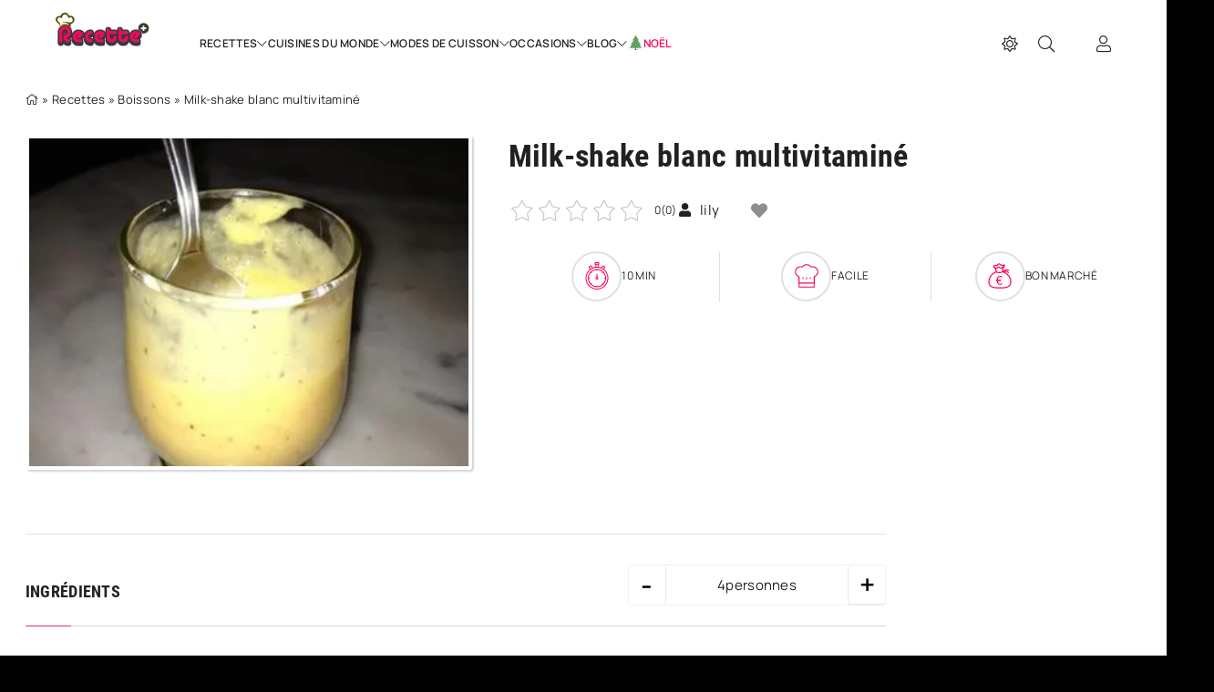

--- FILE ---
content_type: text/html; charset=utf-8
request_url: https://www.recette.plus/recettes/boissons/6365-milk-shake-blanc-multivitamine.html
body_size: 56081
content:
<!DOCTYPE html>
<html lang="fr">
<head>
	<title>Milk-shake blanc multivitaminé</title>
<meta name="charset" content="utf-8">
<meta name="title" content="Milk-shake blanc multivitaminé">
<meta name="description" content="Découvrez les ingrédients et étapes de préparation de recette Milk-shake blanc multivitaminé, Découvrez comment préparer la recette de Milk-shake blanc multivitaminé facile et rapide">
<meta name="keywords" content="Milk-shake blanc multivitaminé, banane, fraises, mangue, nectarine, glace au chocolat, lait entier, , facile, bon marché, rapide">
<meta name="news_keywords" content="Milk-shake blanc multivitaminé">
<link rel="canonical" href="https://www.recette.plus/recettes/boissons/6365-milk-shake-blanc-multivitamine.html">
<link rel="alternate" type="application/rss+xml" title="Recette Plus : Découvrez toutes les recettes de cuisine française et du monde RSS" href="https://www.recette.plus/rss.xml">
<link rel="alternate" type="application/rss+xml" title="Recette Plus : Découvrez toutes les recettes de cuisine française et du monde RSS Turbo" href="https://www.recette.plus/rssturbo.xml">
<link rel="alternate" type="application/rss+xml" title="Recette Plus : Découvrez toutes les recettes de cuisine française et du monde RSS Dzen" href="https://www.recette.plus/rssdzen.xml">
<link rel="search" type="application/opensearchdescription+xml" title="Recette Plus : Découvrez toutes les recettes de cuisine française et du monde" href="https://www.recette.plus/index.php?do=opensearch">
<link rel="preconnect" href="https://www.recette.plus/" fetchpriority="high">
<meta property="twitter:title" content="Milk-shake blanc multivitaminé">
<meta property="twitter:url" content="https://www.recette.plus/recettes/boissons/6365-milk-shake-blanc-multivitamine.html">
<meta property="twitter:card" content="summary_large_image">
<meta property="twitter:image" content="https://www.recette.plus/uploads/posts/2023-08/urecipes_87fa98e25a464f244db45671cc2f43e8.webp">
<meta property="twitter:description" content="Découvrez les ingrédients et étapes de préparation de recette Milk-shake blanc multivitaminé, Découvrez comment préparer la recette de Milk-shake blanc multivitaminé facile et rapide">
<meta property="og:type" content="article">
<meta property="og:site_name" content="Recette Plus : Découvrez toutes les recettes de cuisine française et du monde">
<meta property="og:title" content="Milk-shake blanc multivitaminé">
<meta property="og:url" content="https://www.recette.plus/recettes/boissons/6365-milk-shake-blanc-multivitamine.html">
<meta property="og:image" content="https://www.recette.plus/uploads/posts/2023-08/urecipes_87fa98e25a464f244db45671cc2f43e8.webp">
<meta property="og:description" content="Découvrez les ingrédients et étapes de préparation de recette Milk-shake blanc multivitaminé, Découvrez comment préparer la recette de Milk-shake blanc multivitaminé facile et rapide">
<meta property="og:title" content="recette de Milk-shake blanc multivitaminé facile et rapide">
	<meta name="viewport" content="width=device-width, initial-scale=1.0">
	<meta name="theme-color" content="#111">
    <meta name="google-site-verification" content="1dYv_0W41yxqKr3W7YJowF8H5NwHDhE4oRhjG2c40UY" />
    <meta name="p:domain_verify" content="5e62ea2b880fbb7e4c49df936df1fe90"/>
	<link rel="preload" href="/templates/recette/css/common.css?v=2fpgc" as="style">
	<link rel="preload" href="/templates/recette/css/styles.css?v=2fpgc" as="style">
	<link rel="preload" href="/templates/recette/css/engine.css?v=2fpgc" as="style">
	<link rel="preload" href="/templates/recette/css/fontawesome.css?v=2fpgc" as="style">
	<link rel="preload" href="/templates/recette/webfonts/manrope-400.woff2" as="font" type="font/woff2" crossorigin>
	<link rel="preload" href="/templates/recette/webfonts/manrope-600.woff2" as="font" type="font/woff2" crossorigin>
	<link rel="preload" href="/templates/recette/webfonts/manrope-700.woff2" as="font" type="font/woff2" crossorigin>
	<link rel="preload" href="/templates/recette/webfonts/roboto-condensed-700.woff2" as="font" type="font/woff2" crossorigin>
    <link rel="preload" href="/templates/recette/webfonts/fa-light-300.woff2" as="font" type="font/woff2" crossorigin>
    <link rel="preload" href="/templates/recette/webfonts/fa-solid-900.woff2" as="font" type="font/woff2" crossorigin>
    
	<link rel="icon" href="/favicon.png">
	<link href="/templates/recette/css/common.css?v=2fpgc" type="text/css" rel="stylesheet">
	<link href="/templates/recette/css/styles.css?v=2fpgc" type="text/css" rel="stylesheet">
	<link href="/templates/recette/css/engine.css?v=2fpgc" type="text/css" rel="stylesheet"> 
	<link href="/templates/recette/css/fontawesome.css?v=2fpgc" type="text/css" rel="stylesheet">

    

    </head>
<body class="has-branding1 dt-is-active1"> 
	
<!-- Google tag (gtag.js) -->
<script type='text/javascript'>//<![CDATA[
var lazyanalisis=!1;window.addEventListener("scroll",function(){(0!=document.documentElement.scrollTop&&!1===lazyanalisis||0!=document.body.scrollTop&&!1===lazyanalisis)&&(!function(){var e=document.createElement("script");e.type="text/javascript",e.async=!0,e.src="https://www.googletagmanager.com/gtag/js?id=G-DPQ6YVDPKN";var a=document.getElementsByTagName("script")[0];a.parentNode.insertBefore(e,a)}(),lazyanalisis=!0)},!0);
//]]></script>
<script>
//<![CDATA[
  window.dataLayer = window.dataLayer || [];
  function gtag(){dataLayer.push(arguments);}
  gtag('js', new Date());
  gtag('config', 'G-DPQ6YVDPKN');
//]]>
</script>
    
	<script>
    document.addEventListener('DOMContentLoaded', function() {
        // Function to switch between light and dark themes
        function switchLight() {
            const body = document.querySelector('body');
            const theme = localStorage.getItem('theme') || 'light'; // Default to 'light' if nothing is set

            if (theme === 'dark') {
                body.classList.add('dt-is-active'); // Dark theme active
                document.querySelector('.theme-toggle').classList.replace('fa-sun', 'fa-moon'); // Update icon
            } else {
                body.classList.remove('dt-is-active'); // Light theme active
                document.querySelector('.theme-toggle').classList.replace('fa-moon', 'fa-sun'); // Update icon
            }
        }

        // Call the function to apply the saved theme on page load
        switchLight();

        // Toggle theme when user clicks the switch button
        document.querySelector(".theme-toggle").addEventListener('click', function() {
            let currentTheme = localStorage.getItem('theme');
            
            if (currentTheme === 'dark') {
                localStorage.setItem('theme', 'light'); // Switch to light
            } else {
                localStorage.setItem('theme', 'dark'); // Switch to dark
            }

            switchLight(); // Re-apply the theme
        });
    });
</script>

	<div class="wrapper">

		<div class="wrapper__container wrapper__main ">

			<header class="header d-flex ai-center">
              
              


    <style>
        @media screen and (max-width: 1220px) {
        * {
            margin: 0;
            padding: 0;
            box-sizing: border-box;
        }

        body {
            font-family: Arial, sans-serif;
            background-color: #f5f5f5;
        }

        /* Header Styles */
        .rctpls-header {
            background-color: white;
            padding: 12px 20px;
            box-shadow: 0 2px 4px rgba(0,0,0,0.1);
            display: flex;
            align-items: center;
            justify-content: space-between;
            position: relative;
            z-index: 1000;
        }

        /* Hamburger Menu Button */
        .rctpls-menu-button {
            background: none;
            border: none;
            cursor: pointer;
            padding: 8px;
            display: flex;
            align-items: center;
            justify-content: center;
            margin-top: -20px;
        }

        .rctpls-hamburger {
        width: 50px;
        height: 30px;
        display: flex;
        flex-direction: column;
        justify-content: center;
        font-size: 28px;
        align-items: anchor-center;
            
        }

        .rctpls-hamburger span {
            display: block;
            height: 2px;
            background-color: #333;
            transition: all 0.3s ease;
        }
        }
        /* Logo */
        .rctpls-logo {
            color: #e94b3c;
            font-size: 24px;
            font-weight: bold;
            text-decoration: none;
            margin-left: 15px;
        }

        /* Search Bar */
        .rctpls-search-container {
            flex: 1;
            max-width: 500px;
            margin: 0 20px;
            display: flex;
        }

        .rctpls-search-input {
            flex: 1;
            padding: 12px 16px;
            border: 1px solid #ddd;
            border-right: none;
            border-radius: 4px 0 0 4px;
            font-size: 14px;
        }

        .rctpls-search-button {
            background-color: #d2691e;
            border: none;
            padding: 12px 16px;
            border-radius: 0 4px 4px 0;
            cursor: pointer;
            color: white;
        }

        /* Right Side */
        .rctpls-header-right {
            display: flex;
            align-items: center;
            gap: 20px;
        }

        .rctpls-login-btn {
            display: flex;
            align-items: center;
            text-decoration: none;
            color: #333;
            font-size: 14px;
        }

        .rctpls-heart-btn {
            background: none;
            border: none;
            color: #e94b3c;
            font-size: 20px;
            cursor: pointer;
        }

        /* Overlay */
        .rctpls-overlay {
            position: fixed;
            top: 0;
            left: 0;
            width: 100%;
            height: 100%;
            background-color: rgba(0, 0, 0, 0.5);
            opacity: 0;
            visibility: hidden;
            transition: all 0.3s ease;
            z-index: 1001;
        }

        .rctpls-overlay.active {
            opacity: 1;
            visibility: visible;
        }

        /* Side Menu */
        .rctpls-side-menu {
            position: fixed;
            top: 0;
            left: -400px;
            width: 400px;
            height: 100%;
            background-color: white;
            transition: left 0.3s ease;
            z-index: 1002;
            overflow-y: auto;
        }

        .rctpls-side-menu.active {
            left: 0;
        }

        /* Menu Header */
        .rctpls-menu-header {
            display: flex;
            align-items: center;
           padding: 5px;
    border-bottom: 1px solid #eee;
    margin-top: 9px;
        }

        .rctpls-close-btn {
            background: none;
            border: none;
            font-size: 24px;
            cursor: pointer;
            color: #666;
            margin-right: -8px;
    margin-top: -20px;
    margin-left: 22px;
        }

        .rctpls-menu-logo {
            color: #e94b3c;
            font-size: 24px;
            font-weight: bold;
            text-decoration: none;
        }

        /* Search in Menu */
        .rctpls-menu-search {
            padding: 20px;
            border-bottom: 1px solid #eee;
        }

        .rctpls-menu-search h3 {
            margin-bottom: 15px;
            font-size: 16px;
            color: #333;
        }

        .rctpls-menu-search-container {
            display: flex;
        }

        .rctpls-menu-search input {
            flex: 1;
            padding: 12px;
            border: 1px solid #ddd;
            border-right: none;
            border-radius: 4px 0 0 4px;
        }

        .rctpls-menu-search button {
            background-color: #d2691e;
            border: none;
            padding: 12px 16px;
            border-radius: 0 4px 4px 0;
            cursor: pointer;
            color: white;
        }

        /* Menu Items */
        .rctpls-menu-items {
            padding: 0;
        }

        .rctpls-menu-item {
            border-bottom: 1px solid #eee;
        }

        .rctpls-menu-item-header {
            display: flex;
            align-items: center;
            justify-content: space-between;
            padding: 18px 20px;
            background: none;
            border: none;
            width: 100%;
            text-align: left;
            cursor: pointer;
            font-size: 16px;
            font-weight: 500;
            color: #333;
            transition: background-color 0.2s ease;
        }

        .rctpls-menu-item-header:hover {
          fill: #fff;
        }

        .rctpls-menu-arrow {
            font-size: 14px;
            color: #666;
            transition: transform 0.3s ease;
        }

        .rctpls-menu-item.expanded .rctpls-menu-arrow {
            transform: rotate(90deg);
        }

        /* Submenu */
        .rctpls-submenu {
            max-height: 0;
            overflow: hidden;
            transition: max-height 0.3s ease;
            background-color: #f9f9f9;
        }

        .rctpls-menu-item.expanded .rctpls-submenu {
            max-height: fit-content;
        }

        .rctpls-submenu-header {
            display: flex;
            align-items: center;
            padding: 15px 20px;
            border-bottom: 1px solid #eee;
            background-color: #f0f0f0;
        }

        .rctpls-back-btn {
            background: none;
            border: none;
            font-size: 18px;
            cursor: pointer;
            color: #333;
            margin-right: 15px;
        }

        .rctpls-submenu-title {
            font-size: 18px;
            font-weight: bold;
            color: #333;
        }

        .rctpls-submenu-items {
            padding: 0;
        }

        .rctpls-submenu-item {
            display: block;
            padding: 15px 20px;
            text-decoration: none;
            color: #333;
            border-bottom: 1px solid #eee;
            transition: background-color 0.2s ease;
            font-size: 12px;
            font-family: 'Roboto Condensed';
        }

        .rctpls-submenu-item:hover {
            background-color: #f0f0f0;
        }

        .rctpls-view-all {
            font-weight: bold;
            color: #333;
            text-transform: uppercase;
            font-size: 12px;
            letter-spacing: 0.5px;
            font-family: 'Roboto Condensed';
        }

        /* Demo Content */
        .rctpls-demo-content {
            padding: 40px 20px;
            text-align: center;
            color: #666;
        }

        /* Mobile Responsive */
        @media (max-width: 768px) {
            .rctpls-search-container {
                display: none;
            }
            
            .rctpls-side-menu {
                width: 100%;
                left: -100%;
            }
        }
        form#quicksearch {
   /* display: inline-flex;*/
}
        .mshdr {
    margin-left: 24px;
    display: block;
    padding-top: 20px;
    padding-bottom: 20px;
    color: #f50659;
    font-weight: bold;
    text-transform: uppercase;
}
button.rctpls-menu-item-header {
    border-width: 0 0 1px;
    border-style: solid;
    border-color: var(--color-border-default, rgba(0, 0, 0, .15));
    font-size: 12px;
    font-family: 'Roboto Condensed';
}
button#rctplsMenuButton:hover {
    fill: #fff;
}
button#rctplsCloseBtn:hover {
    fill: #fff;
}
    </style>

   
        <div class="d-none rctpls-menu-button " id="rctplsMenuButton">
            <div class="rctpls-hamburger">
               <i class="fal fa-bars"></i>
            </div>
        </div>
        
    
    
   

    <div class="rctpls-overlay" id="rctplsOverlay"></div>

    <div class="rctpls-side-menu" id="rctplsSideMenu">
        <div class="rctpls-menu-header">
            <button class="rctpls-close-btn" id="rctplsCloseBtn"><svg xmlns="http://www.w3.org/2000/svg" height="24px" viewBox="0 -960 960 960" width="24px"><path d="m256-200-56-56 224-224-224-224 56-56 224 224 224-224 56 56-224 224 224 224-56 56-224-224-224 224Z"/></svg></button>
            <a href="/" aria-label="Recette.plus" class="rctpls-menu-logo"><img src="/logo.webp" alt="logo" class="rctlogo"></a>
           
        </div>

        <div class="rctpls-menu-items">
             
       <div class="rctpls-menu-item" id="rctplsRecettesItem">
                <button class="rctpls-menu-item-header" data-submenu="recettes">
                    Recettes
                    <span class="rctpls-menu-arrow"><svg xmlns="http://www.w3.org/2000/svg" height="10px" viewBox="0 -960 960 960" width="10px" ><path d="m321-80-71-71 329-329-329-329 71-71 400 400L321-80Z"/></svg></span>
                </button>
                <div class="rctpls-submenu" id="rctplsRecettesSubmenu">
                    <div class="rctpls-submenu-header">
                        <button class="rctpls-back-btn" data-back="recettes"><svg xmlns="http://www.w3.org/2000/svg" height="20px" viewBox="0 -960 960 960" width="20px"><path d="M400-120 160-360l241-241 56 57-144 144h367v-400h80v480H313l144 143-57 57Z"/></svg></button>
                        <h2 class="rctpls-submenu-title">Recettes</h2>
                    </div>
                    <div class="rctpls-submenu-items">
					
                        <span class="mshdr"><a href="/recettes/" class="mshdr">Recettes par catégorie
</a></span>
                        <a href="/recettes/apritifs/" class="rctpls-submenu-item">Apéritifs</a>
                        <a href="/recettes/entres/" class="rctpls-submenu-item">Entrées</a>
                        <a href="/recettes/plat-principal/" class="rctpls-submenu-item">Plats</a>
                        <a href="/recettes/desserts/" class="rctpls-submenu-item">Desserts</a>
                        <a href="/recettes/boissons/" class="rctpls-submenu-item">Boissons</a>
                        <a href="/recettes/recettes-petit-dejeuner/" class="rctpls-submenu-item">Petit déjeuner</a>
                        <a href="/recettes/accompagnement/" class="rctpls-submenu-item">Accompagnement</a>
                        <a href="/recettes/" class="rctpls-submenu-item">Toutes les recettes</a>

                         <span class="mshdr"><a href="/ingredient/" class="mshdr">Recettes par ingrédient</a></span>
                        <a href="/ingredient/i316-legumes/" class="rctpls-submenu-item">Légumes</a>
                        <a href="/ingredient/i317-fruits/" class="rctpls-submenu-item">Fruits</a>
                        <a href="/ingredient/i463-viandes/" class="rctpls-submenu-item">Viandes</a>
                        <a href="/ingredient/i464-volailles/" class="rctpls-submenu-item">Volailles</a>
                        <a href="/ingredient/i544-poissons/" class="rctpls-submenu-item">Poissons</a>
                        <a href="/ingredient/i545-fruits-de-mer/" class="rctpls-submenu-item">Fruits de mer</a>
                        <a href="/ingredient/i617-fromages/" class="rctpls-submenu-item">Fromages</a>
                        <a href="/ingredient/i512-pates/" class="rctpls-submenu-item">Pâtes</a>
                        
                         <span class="mshdr"><a href="/recettes/themes/regime/" class="mshdr">Recettes par Régimes</a></span>
                        <a href="/recettes/themes/regime/vegetarienne/" class="rctpls-submenu-item">Végétarienne</a>
                        <a href="/recettes/themes/regime/vegetalienne/" class="rctpls-submenu-item">Végétalien</a>
                        <a href="/recettes/themes/regime/sans-gluten/" class="rctpls-submenu-item">Sans Gluten</a>
                       <a href="/recettes/themes/regime/sans-alcool/" class="rctpls-submenu-item">Sans Alcool</a>
                       <a href="/recettes/themes/cuisine-halal/" class="rctpls-submenu-item">Cuisine Halal</a>
                    </div>
                </div>
            </div>

            <div class="rctpls-menu-item" id="rctplsIngredientsItem">
                <button class="rctpls-menu-item-header" data-submenu="ingredients">
                    Cuisines du Monde
                    <span class="rctpls-menu-arrow"><svg xmlns="http://www.w3.org/2000/svg" height="10px" viewBox="0 -960 960 960" width="10px" ><path d="m321-80-71-71 329-329-329-329 71-71 400 400L321-80Z"/></svg></span>
                </button>
                <div class="rctpls-submenu" id="rctplsIngredientsSubmenu">
                    <div class="rctpls-submenu-header">
                        <button class="rctpls-back-btn" data-back="ingredients"><svg xmlns="http://www.w3.org/2000/svg" height="20px" viewBox="0 -960 960 960" width="20px"><path d="M400-120 160-360l241-241 56 57-144 144h367v-400h80v480H313l144 143-57 57Z"/></svg></button>
                        <h2 class="rctpls-submenu-title">Cuisines du Monde</h2>
                    </div>
                    <div class="rctpls-submenu-items">
                       <a href="/cuisines-du-monde/africaine/algerienne/" class="rctpls-submenu-item">Algérienne</a>
                        <a href="/cuisines-du-monde/africaine/marocaine/" class="rctpls-submenu-item">Marocaine</a>
                        <a href="/cuisines-du-monde/africaine/tunisienne/" class="rctpls-submenu-item">Tunisienne</a>
                        <a href="/cuisines-du-monde/asiatique/coreenne/" class="rctpls-submenu-item">Coréenne</a>
                        <a href="/cuisines-du-monde/asiatique/japonaise/" class="rctpls-submenu-item">Japonaise</a>
                        <a href="/cuisines-du-monde/asiatique/indienne/" class="rctpls-submenu-item">Indienne</a>
                        <a href="/cuisines-du-monde/europeenne/francaise/" class="rctpls-submenu-item">Française</a>
                        <a href="/cuisines-du-monde/europeenne/italienne/" class="rctpls-submenu-item">Italienne</a>
                        <a href="/cuisines-du-monde/europeenne/espagnole/" class="rctpls-submenu-item">Espagnole</a>
                        <a href="/cuisines-du-monde/nord-americaine/americaine/" class="rctpls-submenu-item">Américaine</a>
                        <a href="/cuisines-du-monde/nord-americaine/canadienne/" class="rctpls-submenu-item">Canadienne</a>
                        <a href="/cuisines-du-monde/nord-americaine/mexicaine/" class="rctpls-submenu-item">Mexicaine</a>
                        <a href="/cuisines-du-monde/sud-americaine/bresilienne/" class="rctpls-submenu-item">Brésilienne</a>
                        <a href="/cuisines-du-monde/" class="rctpls-submenu-item rctpls-view-all">Cuisines du Monde</a>
                    </div>
                </div>
            </div>
            
            
            <div class="rctpls-menu-item" id="rctplsOccasionsItem">
                <button class="rctpls-menu-item-header" data-submenu="occasions">
                    Occasion & Saison
                    <span class="rctpls-menu-arrow"><svg xmlns="http://www.w3.org/2000/svg" height="10px" viewBox="0 -960 960 960" width="10px" ><path d="m321-80-71-71 329-329-329-329 71-71 400 400L321-80Z"/></svg></span>
                </button>
                <div class="rctpls-submenu" id="rctplsOccasionsSubmenu">
                    <div class="rctpls-submenu-header">
                        <button class="rctpls-back-btn" data-back="occasions"><svg xmlns="http://www.w3.org/2000/svg" height="20px" viewBox="0 -960 960 960" width="20px"><path d="M400-120 160-360l241-241 56 57-144 144h367v-400h80v480H313l144 143-57 57Z"/></svg></button>
                        <h2 class="rctpls-submenu-title">Occasion & Saison</h2>
                    </div>
                    <div class="rctpls-submenu-items">
                        <span class="mshdr">Saisons</span>
                        <a href="/occasions/saisons/printemps/" class="rctpls-submenu-item">Printemps</a>
                        <a href="/occasions/saisons/ete/" class="rctpls-submenu-item">Été</a>
                        <a href="/occasions/saisons/automne/" class="rctpls-submenu-item">Automne</a>
                        <a href="/occasions/saisons/hiver/" class="rctpls-submenu-item">Hiver</a>
                         <span class="mshdr">Fêtes</span>
                        <a href="/occasions/fetes/noel/" class="rctpls-submenu-item">Noël</a>
                        <a href="/occasions/fetes/paques/" class="rctpls-submenu-item">Pâques</a>
                        <a href="/occasions/fetes/fete-des-meres/" class="rctpls-submenu-item">Fête des mères</a>
                        <a href="/occasions/fetes/ramadan/" class="rctpls-submenu-item">Ramadan</a>
                        
                         <span class="mshdr">Moments Spéciaux</span>
                        <a href="/occasions/moments-speciaux/buffet/" class="rctpls-submenu-item">Buffet</a>
                        <a href="/occasions/moments-speciaux/pique-nique/" class="rctpls-submenu-item">Pique-nique</a>
                        <a href="/occasions/moments-speciaux/barbecue/" class="rctpls-submenu-item">Barbecue</a>
                        <a href="/occasions/moments-speciaux/anniversaire/" class="rctpls-submenu-item">Anniversaire</a>
                        <a href="/occasions/" class="rctpls-submenu-item rctpls-view-all">Toutes les occasions</a>
                    </div>
                </div>
            </div>

      

            
            
            <div class="rctpls-menu-item" id="rctplsKitchentipsItem">
                <button class="rctpls-menu-item-header" data-submenu="kitchentips">
                   Blog
                    <span class="rctpls-menu-arrow"><svg xmlns="http://www.w3.org/2000/svg" height="10px" viewBox="0 -960 960 960" width="10px" ><path d="m321-80-71-71 329-329-329-329 71-71 400 400L321-80Z"/></svg></span>
                </button>
                <div class="rctpls-submenu" id="rctplsKitchentipsSubmenu">
                    <div class="rctpls-submenu-header">
                        <button class="rctpls-back-btn" data-back="kitchentips"><svg xmlns="http://www.w3.org/2000/svg" height="20px" viewBox="0 -960 960 960" width="20px"><path d="M400-120 160-360l241-241 56 57-144 144h367v-400h80v480H313l144 143-57 57Z"/></svg></button>
                        <h2 class="rctpls-submenu-title">Blog</h2>
                    </div>
                    <div class="rctpls-submenu-items">
                        <a href="/blog/astuces-conseils/" class="rctpls-submenu-item">Astuces et conseils</a>
                        <a href="/blog/idees-de-recettes/" class="rctpls-submenu-item">Idées de recettes</a>
                        <a href="/blog/cuisson/" class="rctpls-submenu-item">Cuisson</a>
                        <a href="/blog/ingredients/" class="rctpls-submenu-item">Ingredients</a>
                        <a href="/blog/" class="rctpls-submenu-item rctpls-view-all">Tous les articles</a>
                    </div>
                </div>
            </div>
            
           



          
            

        </div>
    </div>

   
    <script>
        // Get elements
        const menuButton = document.getElementById('rctplsMenuButton');
        const sideMenu = document.getElementById('rctplsSideMenu');
        const overlay = document.getElementById('rctplsOverlay');
        const closeBtn = document.getElementById('rctplsCloseBtn');
        
        // Open/Close menu functions
        function openMenu() {
            sideMenu.classList.add('active');
            overlay.classList.add('active');
            document.body.style.overflow = 'hidden';
        }
        
        function closeMenu() {
            sideMenu.classList.remove('active');
            overlay.classList.remove('active');
            document.body.style.overflow = '';
            
            // Close all expanded submenus
            document.querySelectorAll('.rctpls-menu-item.expanded').forEach(item => {
                item.classList.remove('expanded');
            });
        }
        
        // Event listeners for menu open/close
        menuButton.addEventListener('click', openMenu);
        closeBtn.addEventListener('click', closeMenu);
        overlay.addEventListener('click', closeMenu);
        
        // Handle submenu expansion
        document.querySelectorAll('[data-submenu]').forEach(button => {
            button.addEventListener('click', function() {
                const submenuName = this.getAttribute('data-submenu');
                const menuItem = document.getElementById('rctpls' + submenuName.charAt(0).toUpperCase() + submenuName.slice(1) + 'Item');
                
                // Close other expanded items
                document.querySelectorAll('.rctpls-menu-item.expanded').forEach(item => {
                    if (item !== menuItem) {
                        item.classList.remove('expanded');
                    }
                });
                
                // Toggle current item
                menuItem.classList.toggle('expanded');
            });
        });
        
        // Handle back buttons
        document.querySelectorAll('[data-back]').forEach(button => {
            button.addEventListener('click', function() {
                const submenuName = this.getAttribute('data-back');
                const menuItem = document.getElementById('rctpls' + submenuName.charAt(0).toUpperCase() + submenuName.slice(1) + 'Item');
                menuItem.classList.remove('expanded');
            });
        });
        
        // Close menu on escape key
        document.addEventListener('keydown', function(e) {
            if (e.key === 'Escape') {
                closeMenu();
            }
        });
        
        // Prevent menu close when clicking inside menu
        sideMenu.addEventListener('click', function(e) {
            e.stopPropagation();
        });
    </script>
    
             
           
                <a href="/" aria-label="Recette.plus"><img src="/logo.webp" alt="logo" class="rctlogo"></a>
				<ul class="header__menu d-flex flex-grow-1 js-this-in-mobile-menu">
 
 
 
    
    
      
    
    <style>
     

        /* Header menu styles */
       
        /* Standard submenu styles for "Recettes" */
        .header__menu-submenu {
            display: none;
            position: absolute;
            top: 100%;
            background: var(--bg);
            min-width: 200px;
            box-shadow: 0 10px 25px rgba(0, 0, 0, 0.15);
            border-radius: 10px;
            overflow: hidden;
            z-index: 1000;
            margin-top: 10px;
            list-style: none;
            padding: 10px 0;
            opacity: 0;
            transform: translateY(-10px);
            transition: all 0.3s ease;
        }

      

        .header__menu-submenu li a {
            display: block;
            padding: 12px 20px;
            color: #666;
            text-decoration: none;
            font-size: 14px;
            transition: all 0.3s ease;
        }

        .header__menu-submenu li a:hover {
            background: rgba(102, 126, 234, 0.1);
            color: #667eea;
            padding-left: 25px;
        }

        /* 3-Column mega menu styles */
        .header__menu-has-megamenu > a:after {
              content: "\f078";
    font-weight: 300;
    font-family: 'Font Awesome 5 Pro';
        }

        .header__menu-has-megamenu:hover > a:after {
            transform: rotate(180deg);
        }

        .header__menu-megamenu {
            display: none;
            position: absolute;
            top: 100%;
            left: 50%;
            transform: translateX(-50%);
            background: var(--bg);
            min-width: 100%;
            box-shadow: 0 15px 35px rgba(0, 0, 0, 0.1);
            z-index: 1000;
            border-radius: 15px;
            overflow: hidden;
            margin-top: 10px;
            opacity: 0;
            transform: translateX(-50%) translateY(-10px);
            transition: all 0.3s ease;
        }

        .header__menu-has-megamenu:hover .header__menu-megamenu {
            display: block;
            opacity: 1;
            transform: translateX(-50%) translateY(0);
        }
        
        .header__menu-megamenu {
            display: none;
            position: absolute;
            top: 100%;
            left: 50%;
            transform: translateX(-50%);
            background: var(--bg);
            min-width: 100%;
            box-shadow: 0 15px 35px rgba(0, 0, 0, 0.1);
            z-index: 1000;
            border-radius: 15px;
            overflow: hidden;
            margin-top: 10px;
            opacity: 0;
            transform: translateX(-50%) translateY(-10px);
            transition: all 0.3s ease;
        }

        .header__menu-has-megamenu:hover .header__menu-megamenu {
            display: block;
            opacity: 1;
            transform: translateX(-50%) translateY(0);
        }
        
        .dropdown-columns-2 {
            display: grid;
            grid-template-columns: 1fr 1fr;
            gap: 0;
        }
        
        

        .dropdown-columns {
            display: grid;
            grid-template-columns: 1fr 1fr 1fr;
            gap: 0;
        }

        .dropdown-column {
            padding: 25px;
            border-right: 1px solid #f0f0f0;
        }

        .dropdown-column:last-child {
            border-right: none;
        }

        .column-title {
            font-weight: 700;
            margin-bottom: 15px;
            font-size: 14px;
            text-transform: uppercase;
            letter-spacing: 0.5px;
            border-bottom: 2px solid var(--rp-mc);
            padding-bottom: 8px;
        }

        .menu-item {
            display: block;
            padding: 10px 0;
            text-decoration: none;
            font-size: 14px;
            transition: all 0.3s ease;
            padding-left: 10px;
            margin: 2px 0;
        }

        .menu-item:hover {
            color: var(--rp-mc);
            background: var(--rp-mhbgc);
            padding-left: 15px;
            transform: translateX(5px);
            border-bottom: 1px solid var(--rp-mc);
        }

        .menu-item.featured {
            color: #764ba2;
            font-weight: 600;
        }

        .menu-item.featured:hover {
            color: #667eea;
            background: linear-gradient(135deg, rgba(102, 126, 234, 0.1), rgba(118, 75, 162, 0.1));
        }

        /* Utility classes */
        .d-flex {
            display: flex;
        }

        .flex-grow-1 {
            flex-grow: 1;
        }

        @media (max-width: 768px) {
            .header__menu {
                flex-direction: column;
                gap: 10px;
                width: 90%;
            }

            .header__menu-megamenu {
                min-width: 90vw;
                left: 5%;
                transform: none;
            }
            
            .header__menu-has-megamenu:hover .header__menu-megamenu {
                transform: none;
            }
            
            .dropdown-columns {
                grid-template-columns: 1fr;
            }
            
            .dropdown-column {
                border-right: none;
                border-bottom: 1px solid #f0f0f0;
                padding: 20px;
            }
            
            .dropdown-column:last-child {
                border-bottom: none;
            }
        }
        .header__menu-megamenu.one {
    width: fit-content;
    min-width: fit-content !important;
    left: auto;
}
    </style>

 <li class="header__menu-has-megamenu">
            <a href="#">Recettes</a>
            
            <div class="header__menu-megamenu">
                <div class="dropdown-columns">
                    <div class="dropdown-column">
                        <div class="column-title"><a href="/recettes/">Recettes par catégorie
</a></div>
                       <a href="/recettes/apritifs/" class="menu-item">Apéritifs</a>
<a href="/recettes/entres/" class="menu-item">Entrées</a>
<a href="/recettes/plat-principal/" class="menu-item">Plats</a>
<a href="/recettes/desserts/" class="menu-item">Desserts</a>
<a href="/recettes/boissons/" class="menu-item">Boissons</a>
<a href="/recettes/recettes-petit-dejeuner/" class="menu-item">Petit déjeuner</a>
<a href="/recettes/accompagnement/" class="menu-item">Accompagnement</a>
<a href="/recettes/" class="menu-item">Toutes les recettes</a>
                    </div>
                    <div class="dropdown-column">
                        <div class="column-title"><a href="/ingredient/">Recettes par ingrédient</a></div>
                         <a href="/ingredient/i316-legumes/" class="menu-item">Légumes</a>
                        <a href="/ingredient/i317-fruits/" class="menu-item">Fruits</a>
                        <a href="/ingredient/i463-viandes/" class="menu-item">Viandes</a>
                        <a href="/ingredient/i464-volailles/" class="menu-item">Volailles</a>
                        <a href="/ingredient/i544-poissons/" class="menu-item">Poissons</a>
                        <a href="/ingredient/i545-fruits-de-mer/" class="menu-item">Fruits de mer</a>
                        <a href="/ingredient/i617-fromages/" class="menu-item">Fromages</a>
                        <a href="/ingredient/i512-pates/" class="menu-item">Pâtes</a>
                    </div>
                    <div class="dropdown-column">
                        <div class="column-title"><a href="/recettes/themes/regime/">Régimes</a></div>
                        <a href="/recettes/themes/regime/vegetarienne/" class="menu-item">Végétarienne</a>
                        <a href="/recettes/themes/regime/vegetalienne/" class="menu-item">Végétalien</a>
                        <a href="/recettes/themes/regime/sans-gluten/" class="menu-item">Sans Gluten</a>
                       <a href="/recettes/themes/regime/sans-alcool/" class="menu-item">Sans Alcool</a>
                       <a href="/recettes/themes/cuisine-halal/" class="menu-item">Cuisine Halal</a>
                    </div>
                </div>
            </div>
        </li>
        
        
        
        
         
	
    
    
       
   <li class="header__menu-has-megamenu">
            <a href="#">Cuisines du Monde</a>
            
             <div class="header__menu-megamenu">
                <div class="dropdown-columns-2">
                  <div class="dropdown-column">
                        <div class="column-title"><a href="/cuisines-du-monde/">Cuisines du Monde</a></div>
<a href="/cuisines-du-monde/africaine/marocaine/" class="menu-item">Marocaine</a>
<a href="/cuisines-du-monde/asiatique/coreenne/" class="menu-item">Coréenne</a>
<a href="/cuisines-du-monde/asiatique/japonaise/" class="menu-item">Japonaise</a>
<a href="/cuisines-du-monde/europeenne/francaise/" class="menu-item">Française</a>
<a href="/cuisines-du-monde/europeenne/italienne/" class="menu-item">Italienne</a>
<a href="/cuisines-du-monde/europeenne/espagnole/" class="menu-item">Espagnole</a>
<a href="/cuisines-du-monde/nord-americaine/americaine/" class="menu-item">Américaine</a>
<a href="/cuisines-du-monde/nord-americaine/canadienne/" class="menu-item">Canadienne</a>
<a href="/cuisines-du-monde/nord-americaine/mexicaine/" class="menu-item">Mexicaine</a>
                    </div>
               
                    <div class="dropdown-column">
                        <div class="column-title"><a href="/cuisine-regionale/">Cuisine régionale</a></div>
<a href="/cuisine-regionale/alsacienne/" class="menu-item">Alsacienne</a>
<a href="/cuisine-regionale/bretonne/" class="menu-item">Bretonne</a>
<a href="/cuisine-regionale/bourguignonne/" class="menu-item">Bourguignonne</a>
<a href="/cuisine-regionale/corse/" class="menu-item">Corse</a>
<a href="/cuisine-regionale/ile-de-france/" class="menu-item">Île-de-France</a>
<a href="/cuisine-regionale/lyonnaise/" class="menu-item">Lyonnaise</a>
<a href="/cuisine-regionale/normande/" class="menu-item">Normande</a>
<a href="/cuisine-regionale/provencale/" class="menu-item">Provençale</a>
<a href="/cuisine-regionale/savoyarde/" class="menu-item">Savoyarde</a>
                  </div>
                </div>
            </div>
        </li>
    
    
    
     <li class="header__menu-has-megamenu">
            <a href="#">Modes de cuisson</a>
            
             <div class="header__menu-megamenu">
                <div class="dropdown-columns-2">
                  <div class="dropdown-column">
                        <div class="column-title"><a href="/methodes-de-cuisson/">Méthodes de Cuisson</a></div>
<a href="/methodes-de-cuisson/au-four/" class="menu-item">Au four</a>
<a href="/methodes-de-cuisson/a-la-poele/" class="menu-item">À la poêle</a>
<a href="/methodes-de-cuisson/mijote/" class="menu-item">Mijoté</a>
<a href="/methodes-de-cuisson/grillade/" class="menu-item">Grillade</a>
<a href="/methodes-de-cuisson/a-la-vapeur/" class="menu-item">À la Vapeur</a>
<a href="/methodes-de-cuisson/friture/" class="menu-item">Friture</a>
<a href="/methodes-de-cuisson/sous-pression/" class="menu-item">Sous Pression</a>

                    </div>
               
                    <div class="dropdown-column">
                        <div class="column-title"><a href="/appareils-de-cuisson/">Appareils de Cuisson</a></div>
<a href="/appareils-de-cuisson/cookeo/" class="menu-item">Cookeo</a>
<a href="/appareils-de-cuisson/thermomix/" class="menu-item">Thermomix</a>
<a href="/appareils-de-cuisson/monsieur-cuisine/" class="menu-item">Monsieur Cuisine</a>
<a href="/appareils-de-cuisson/cooking-chef/" class="menu-item">Cooking Chef</a>
<a href="/appareils-de-cuisson/air-fryer/" class="menu-item">Air Fryer</a>
<a href="/appareils-de-cuisson/micro-ondes/" class="menu-item">Micro-ondes</a>
<a href="/appareils-de-cuisson/four/" class="menu-item">Four</a>
<a href="/appareils-de-cuisson/autocuiseur/" class="menu-item">Autocuiseur</a>
                  </div>
                    
                    
                   
                    
                </div>
            </div>
        </li>
    
   
     
        <li class="header__menu-has-megamenu">
            <a href="#">Occasions</a>
            
            <div class="header__menu-megamenu">
                <div class="dropdown-columns">
                    <div class="dropdown-column">
                        <div class="column-title"><a href="/occasions/saisons/">Saisons</a></div>
                        <a href="/occasions/saisons/printemps/" class="menu-item">Printemps</a>
                        <a href="/occasions/saisons/ete/" class="menu-item">Été</a>
                        <a href="/occasions/saisons/automne/" class="menu-item">Automne</a>
                        <a href="/occasions/saisons/hiver/" class="menu-item">Hiver</a>
                    </div>
                    <div class="dropdown-column">
                        <div class="column-title"><a href="/occasions/fetes/">Fêtes</a></div>
                         <a href="/occasions/fetes/noel/" class="menu-item">Noël</a>
                        <a href="/occasions/fetes/paques/" class="menu-item">Pâques</a>
                        <a href="/occasions/fetes/fete-des-meres/" class="menu-item">Fête des mères</a>
                        <a href="/occasions/fetes/ramadan/" class="menu-item">Ramadan</a>
                    </div>
                    <div class="dropdown-column">
                        <div class="column-title"><a href="/occasions/moments-speciaux/">Moments Spéciaux</a></div>
                        <a href="/occasions/moments-speciaux/buffet/" class="menu-item">Buffet</a>
                        <a href="/occasions/moments-speciaux/pique-nique/" class="menu-item">Pique-nique</a>
                        <a href="/occasions/moments-speciaux/barbecue/" class="menu-item">Barbecue</a>
                        <a href="/occasions/moments-speciaux/anniversaire/" class="menu-item">Anniversaire</a>
                    </div>
                </div>
            </div>
        </li>
   

    <script>
        document.addEventListener('DOMContentLoaded', function() {
            const megaMenuItems = document.querySelectorAll('.header__menu-has-megamenu');
            const subMenuItems = document.querySelectorAll('.header__menu-has-submenu');
            
            // Handle mega menu interactions
            megaMenuItems.forEach(item => {
                const megaMenu = item.querySelector('.header__menu-megamenu');
                let closeTimeout;

                item.addEventListener('mouseenter', function() {
                    clearTimeout(closeTimeout);
                    megaMenu.style.display = 'block';
                    
                    setTimeout(() => {
                        megaMenu.style.opacity = '1';
                        megaMenu.style.transform = 'translateX(-50%) translateY(0)';
                    }, 10);
                });

                item.addEventListener('mouseleave', function() {
                    megaMenu.style.opacity = '0';
                    megaMenu.style.transform = 'translateX(-50%) translateY(-10px)';
                    
                    closeTimeout = setTimeout(() => {
                        megaMenu.style.display = 'none';
                    }, 300);
                });
            });

            // Handle regular submenu interactions
            subMenuItems.forEach(item => {
                const subMenu = item.querySelector('.header__menu-submenu');
                let closeTimeout;

                item.addEventListener('mouseenter', function() {
                    clearTimeout(closeTimeout);
                    subMenu.style.display = 'block';
                    
                    setTimeout(() => {
                        subMenu.style.opacity = '1';
                        subMenu.style.transform = 'translateY(0)';
                    }, 10);
                });

                item.addEventListener('mouseleave', function() {
                    subMenu.style.opacity = '0';
                    subMenu.style.transform = 'translateY(-10px)';
                    
                    closeTimeout = setTimeout(() => {
                        subMenu.style.display = 'none';
                    }, 300);
                });
            });

            // Add smooth hover effects to menu items
            const menuItems = document.querySelectorAll('.menu-item');
            menuItems.forEach(item => {
                item.addEventListener('mouseenter', function() {
                    this.style.transform = 'translateX(5px)';
                });
                
                item.addEventListener('mouseleave', function() {
                    this.style.transform = 'translateX(0)';
                });
            });

            // Mobile click functionality
            if (window.innerWidth <= 768) {
                megaMenuItems.forEach(item => {
                    const link = item.querySelector('a');
                    const megaMenu = item.querySelector('.header__menu-megamenu');
                    
                    link.addEventListener('click', function(e) {
                        e.preventDefault();
                        
                        if (megaMenu.style.display === 'block') {
                            megaMenu.style.opacity = '0';
                            megaMenu.style.transform = 'translateY(-10px)';
                            setTimeout(() => {
                                megaMenu.style.display = 'none';
                            }, 300);
                        } else {
                            megaMenu.style.display = 'block';
                            setTimeout(() => {
                                megaMenu.style.opacity = '1';
                                megaMenu.style.transform = 'translateY(0)';
                            }, 10);
                        }
                    });
                });
            }
        });
    </script>



  <li class="header__menu-has-megamenu">
            <a href="#">Blog</a>
            
            <div class="header__menu-megamenu one">
               
                    <div class="dropdown-column">
                       
                        <a href="/blog/astuces-conseils/" class="menu-item">Astuces et conseils</a>
                        <a href="/blog/idees-de-recettes/" class="menu-item">Idées de recettes</a>
                        <a href="/blog/cuisson/" class="menu-item">Cuisson</a>
                        <a href="/blog/ingredients/" class="menu-item">Ingredients</a>
                        <a href="/blog/" class="menu-item">Tous les articles</a>
                        
                    
                    </div>
              
                 
               
            </div>
        </li>
        
         





<li >
                    <a href="/occasions/fetes/noel/" style="color: var(--rp-mc);gap: 5px;"><svg xmlns="http://www.w3.org/2000/svg" version="1.2" viewBox="0 0 30 30" width="30" height="30" style="filter: invert(0);width: 17px;width: 17px;margin-top: -3px;">
<style>
		.ico-s0 { fill: #559e62 } 
		.ico-s1 { fill: #eec319 } 
		.ico-s2 { fill: #994530 } 
		.ico-s3 { fill: #7a3726 } 
	</style>
	<g>
		<path class="ico-s0" d="m27.71 26.95c-2.79-1.81-4.57-3.56-4.57-3.56 1.33 0.13 2.03-1.53 2.03-1.53-1.3-0.31-3.56-2.54-3.56-2.54 1.31-0.03 3.06-1.01 3.06-1.01-1.4-0.23-5.08-4.07-5.08-4.07 1.15 0.16 2.05-0.51 2.05-0.51-1.14-0.22-3.02-2.54-3.02-2.54 1.43 0.06 2.61-0.51 2.61-0.51-2.48-1.53-4.52-5.43-5.45-7.43-0.48 0.47-0.78 1.11-0.78 1.83 0-0.72-0.3-1.36-0.78-1.83-0.93 2-2.97 5.9-5.45 7.43 0 0 1.18 0.57 2.61 0.51 0 0-1.88 2.32-3.02 2.54 0 0 0.9 0.67 2.05 0.51 0 0-3.68 3.84-5.08 4.07 0 0 1.75 0.98 3.06 1.01 0 0-2.26 2.23-3.56 2.54 0 0 0.7 1.66 2.03 1.53 0 0-1.78 1.75-4.57 3.56 0 0 6.32 0.19 9.15-1.53 0 0-2.7 2.45-3.56 2.55 0 0 3.88-0.04 5.34-1.53 0 0 0.76 0.86 1.78 1.02 1.02-0.16 1.78-1.02 1.78-1.02 1.46 1.49 5.34 1.53 5.34 1.53-0.86-0.1-3.56-2.55-3.56-2.55 2.83 1.72 9.15 1.53 9.15 1.53z"/>
		<g>
			<path class="ico-s1" d="m16.11 14.75h-0.7c-0.23 0-0.41-0.19-0.41-0.42v-0.7c0-0.23 0.18-0.41 0.41-0.41h0.7c0.23 0 0.42 0.18 0.42 0.41v0.7c0 0.23-0.19 0.42-0.42 0.42z"/>
			<path class="ico-s1" d="m14.59 10.17h-0.7c-0.23 0-0.42-0.18-0.42-0.41v-0.7c0-0.23 0.19-0.42 0.42-0.42h0.7c0.23 0 0.41 0.19 0.41 0.42v0.7c0 0.23-0.18 0.41-0.41 0.41z"/>
			<path class="ico-s1" d="m12.55 17.29h-0.7c-0.23 0-0.41-0.19-0.41-0.41v-0.71c0-0.22 0.18-0.41 0.41-0.41h0.7c0.23 0 0.42 0.19 0.42 0.41v0.71c0 0.22-0.19 0.41-0.42 0.41z"/>
			<path class="ico-s1" d="m19.16 18.31h-0.7c-0.22 0-0.41-0.19-0.41-0.42v-0.7c0-0.23 0.19-0.41 0.41-0.41h0.7c0.23 0 0.42 0.18 0.42 0.41v0.7c0 0.23-0.19 0.42-0.42 0.42z"/>
			<path class="ico-s1" d="m19.16 23.9h-0.7c-0.22 0-0.41-0.19-0.41-0.41v-0.71c0-0.22 0.19-0.41 0.41-0.41h0.7c0.23 0 0.42 0.19 0.42 0.41v0.71c0 0.22-0.19 0.41-0.42 0.41z"/>
			<path class="ico-s1" d="m15.1 20.85h-0.71c-0.22 0-0.41-0.19-0.41-0.41v-0.71c0-0.22 0.19-0.41 0.41-0.41h0.71c0.22 0 0.41 0.19 0.41 0.41v0.71c0 0.22-0.19 0.41-0.41 0.41z"/>
			<path class="ico-s1" d="m11.03 23.39h-0.7c-0.23 0-0.41-0.18-0.41-0.41v-0.7c0-0.23 0.18-0.42 0.41-0.42h0.7c0.23 0 0.41 0.19 0.41 0.42v0.7c0 0.23-0.18 0.41-0.41 0.41z"/>
		</g>
		<path class="ico-s2" d="m15 27.46c-0.38-0.06-0.73-0.22-1.02-0.4v2.43h2.04v-2.43c-0.29 0.18-0.64 0.34-1.02 0.4z"/>
		<path class="ico-s1" d="m12.46 2.54c1.4 0 2.54-1.13 2.54-2.54 0 1.41 1.14 2.54 2.54 2.54-1.4 0-2.54 1.14-2.54 2.54 0-1.4-1.14-2.54-2.54-2.54z"/>
		<path class="ico-s3" d="m17.54 30h-5.08c-0.28 0-0.51-0.23-0.51-0.51 0-0.28 0.23-0.51 0.51-0.51h5.08c0.28 0 0.51 0.23 0.51 0.51 0 0.28-0.23 0.51-0.51 0.51z"/>
	</g>
</svg> Noël</a>
                  
               </li>




</ul>
				<div class="header__search search-block flex-grow-1 d-none">
					<form id="quicksearch" method="post">
						<input type="hidden" name="do" value="search">
						<input type="hidden" name="subaction" value="search">
						<input class="search-block__input" id="story" name="story" placeholder="recherche ..." type="text" autocomplete="off">
						<button class="search-block__btn fal fa-search btn-without-bg" aria-label="Recherche" type="submit"></button>
					</form>
				</div>
                <div class="sbitms">
				<button class="theme-toggle btn-without-bg fal fa-sun" title="Changer la couleur du site" aria-label="Changer la couleur du site"></button>
				<button class="header__btn-search btn-without-bg fal fa-search js-show-search" title="Recherche" aria-label="Recherche"></button>
				<button class="header__btn-login btn-without-bg js-show-login fal fa-user" title="Connexion" aria-label="Connexion"></button>
				
				
                </div>
                    </header>

			<!-- END HEADER -->
  
            
            
			
        

			<main class="content">

				

				

				

				
                
               
                <div class="d-grid-items"><div id="dle-content"><script type="application/ld+json">
{
"@context": "http://schema.org",
"@type": "Recipe",
"mainEntityOfPage": "https://www.recette.plus/recettes/boissons/6365-milk-shake-blanc-multivitamine.html",
"name": "Milk-shake blanc multivitaminé",
"image": {
	"@type": "ImageObject",
	"url": "https://www.recette.plus/uploads/posts/2023-08/urecipes_87fa98e25a464f244db45671cc2f43e8.webp",
	"caption": "Milk-shake blanc multivitaminé"
},
"datePublished": "2025-12-17T10:00:19.000Z",
"prepTime": "P0DT0H10M",
"cookTime": "P0DT0H0M",
"totalTime": "P0DT0H10M",
"recipeIngredient": [
	"2  Banane",
"12 cl Fraises",
"1  Mangue",
"2  Nectarine",
"4 boule Glace au chocolat",
"25 cl Lait entier"
],
"recipeInstructions": [
	{
   "@type": "HowToStep",
   "text": "Dans un mixeur/ou/blender mixer tout les ingrédients ensemble. "
 },
{
   "@type": "HowToStep",
   "text": "Vous n&#039;avez plus qu&#039;à déguster assez vite !"
 }
],
"recipeCategory": [
	"Boissons"
],
"recipeCuisine": [],
"author": [
 {
   "@type": "Person",
   "name": "lily"
 }
],
	
        
        "keywords": "Milk-shake blanc multivitaminé, banane, fraises, mangue, nectarine, glace au chocolat, lait entier, , facile, bon marché, rapide", 
         "recipeYield": "4 personnes",
        "aggregateRating": { "@type": "AggregateRating","reviewCount": 0,"ratingValue": 0,"worstRating": 1,"bestRating": 5}
    

        }
</script>

<script type="application/ld+json">
            {
                "@context": "http://schema.org",
               "@type": "BreadcrumbList",
                "itemListElement": [
                    { "@type": "ListItem", "position": 1, "item": { "@id": "https://www.recette.plus/", "name": "Recette Plus" } },
                    { "@type": "ListItem", "position": 2, "item": { "@id": "https://www.recette.plus/recettes/boissons/", "name": "Boissons" } },
                    { "@type": "ListItem", "position": 3, "item": { "@id": "https://www.recette.plus/recettes/boissons/6365-milk-shake-blanc-multivitamine.html", "name": "recette de Milk-shake blanc multivitaminé" } }
                ]
            }
        </script>



  
    <script type="application/ld+json">
    {
    "@context": "https://schema.org",
    "@type": "ItemList",
    "url": "https://www.recette.plus/recettes/boissons/6365-milk-shake-blanc-multivitamine.html",
    "name": "Recettes similaires à Milk-shake blanc multivitaminé",
    "numberOfItems": 10,
    "itemListElement": [
        {
            "@type": "ListItem",
            "position": 1,
            "name": "Milshake aux prunes et à la banane",
            "url": "https://www.recette.plus/recettes/boissons/6368-milshake-aux-prunes-et-a-la-banane.html"
        },
        {
            "@type": "ListItem",
            "position": 2,
            "name": "milkshake choco-banane",
            "url": "https://www.recette.plus/recettes/boissons/7257-milkshake-choco-banane.html"
        },
        {
            "@type": "ListItem",
            "position": 3,
            "name": "milk shake aux fraises light",
            "url": "https://www.recette.plus/recettes/boissons/6666-milk-shake-aux-fraises-light.html"
        },
        {
            "@type": "ListItem",
            "position": 4,
            "name": "Milk shake à l\\&#039;orgeat",
            "url": "https://www.recette.plus/recettes/boissons/6392-milk-shake-a-l-orgeat.html"
        },
        {
            "@type": "ListItem",
            "position": 5,
            "name": "Milkshake vitaminé et light",
            "url": "https://www.recette.plus/recettes/boissons/6385-milkshake-vitamine-et-light.html"
        },
        {
            "@type": "ListItem",
            "position": 6,
            "name": "Milkshake exotique",
            "url": "https://www.recette.plus/recettes/boissons/6381-milkshake-exotique.html"
        },
        {
            "@type": "ListItem",
            "position": 7,
            "name": "Milk shake à la banane et au fromage blanc",
            "url": "https://www.recette.plus/recettes/boissons/6374-milk-shake-a-la-banane-et-au-fromage-blanc.html"
        },
        {
            "@type": "ListItem",
            "position": 8,
            "name": "Milk-Shake rocher",
            "url": "https://www.recette.plus/recettes/boissons/6366-milk-shake-rocher.html"
        },
        {
            "@type": "ListItem",
            "position": 9,
            "name": "Milk-shake aux biscuits Oréo",
            "url": "https://www.recette.plus/recettes/boissons/6341-milkshake-oreo.html"
        },
        {
            "@type": "ListItem",
            "position": 10,
            "name": "Milk shake à la confiture",
            "url": "https://www.recette.plus/recettes/boissons/6310-milk-shake-a-la-confiture.html"
        }
    ]
}
    </script>
    

<script>
//<![CDATA[
// Lazy Load
(function(a){a.fn.lazyload=function(b){var c={threshold:0,failurelimit:0,event:"scroll",effect:"show",container:window};if(b){a.extend(c,b)}var d=this;if("scroll"==c.event){a(c.container).bind("scroll",function(b){var e=0;d.each(function(){if(a.abovethetop(this,c)||a.leftofbegin(this,c)){}else if(!a.belowthefold(this,c)&&!a.rightoffold(this,c)){a(this).trigger("appear")}else{if(e++>c.failurelimit){return false}}});var f=a.grep(d,function(a){return!a.loaded});d=a(f)})}this.each(function(){var b=this;if(undefined==a(b).attr("original")){a(b).attr("original",a(b).attr("src"))}if("scroll"!=c.event||undefined==a(b).attr("src")||c.placeholder==a(b).attr("src")||a.abovethetop(b,c)||a.leftofbegin(b,c)||a.belowthefold(b,c)||a.rightoffold(b,c)){if(c.placeholder){a(b).attr("src",c.placeholder)}else{a(b).removeAttr("src")}b.loaded=false}else{b.loaded=true}a(b).one("appear",function(){if(!this.loaded){a("<img />").bind("load",function(){a(b).hide().attr("src",a(b).attr("original"))[c.effect](c.effectspeed);b.loaded=true}).attr("src",a(b).attr("original"))}});if("scroll"!=c.event){a(b).bind(c.event,function(c){if(!b.loaded){a(b).trigger("appear")}})}});a(c.container).trigger(c.event);return this};a.belowthefold=function(b,c){if(c.container===undefined||c.container===window){var d=a(window).height()+a(window).scrollTop()}else{var d=a(c.container).offset().top+a(c.container).height()}return d<=a(b).offset().top-c.threshold};a.rightoffold=function(b,c){if(c.container===undefined||c.container===window){var d=a(window).width()+a(window).scrollLeft()}else{var d=a(c.container).offset().left+a(c.container).width()}return d<=a(b).offset().left-c.threshold};a.abovethetop=function(b,c){if(c.container===undefined||c.container===window){var d=a(window).scrollTop()}else{var d=a(c.container).offset().top}return d>=a(b).offset().top+c.threshold+a(b).height()};a.leftofbegin=function(b,c){if(c.container===undefined||c.container===window){var d=a(window).scrollLeft()}else{var d=a(c.container).offset().left}return d>=a(b).offset().left+c.threshold+a(b).width()};a.extend(a.expr[":"],{"below-the-fold":"$.belowthefold(a, {threshold : 0, container: window})","above-the-fold":"!$.belowthefold(a, {threshold : 0, container: window})","right-of-fold":"$.rightoffold(a, {threshold : 0, container: window})","left-of-fold":"!$.rightoffold(a, {threshold : 0, container: window})"})})(jQuery);$(function(){$("img").lazyload({placeholder:"https://blogger.googleusercontent.com/img/b/R29vZ2xl/AVvXsEiR-3WNj1AKX1J1s_f9AMefJrbs9vhVS1Fo48JZkS2MdVCbAzUQAilMMGDyYG61bmHjZY8_nidIaTZ_29at62NGHKtWi62eutm0yNyseXmFna_5dbf-tUMM8N4pNPsGUUr60_ZBxAXeFPGA/s1600/sun.gif",effect:"fadeIn",threshold:"-50"})});
//]]>
</script>


<article class="page ignore-select">
<div style="display: inline-block;margin-bottom: 40px;font-size: 13px;gap: 5px;flex-wrap: wrap;position: relative;z-index: 100;"> 
<a href="https://www.recette.plus/" aria-label="Accueil"><span class="fal fa-home"></span></a> » <a href="https://www.recette.plus/recettes/" aria-label="Recettes">Recettes</a> » <a href="https://www.recette.plus/recettes/boissons/" aria-label="Boissons">Boissons</a> » <span>Milk-shake blanc multivitaminé</span>
</div>

	<header class="page__header d-flex">
		<div class="page__header-left">
			<div class="page__poster img-fixed-size">
                 
        
        <img src="/uploads/posts/2023-08/urecipes_87fa98e25a464f244db45671cc2f43e8.webp" alt="Milk-shake blanc multivitaminé" class="rctcover" >
        
        
			</div>
			
            
		</div>
        
		<div class="page__header-info flex-grow-1 d-flex fd-column">
            
            
            
			<h1>Milk-shake blanc multivitaminé</h1>
            
            <div class="rctplus-rctuhdv">
                <style>
                    span.ms-3 {
    width: 10%;
    display: flex;
    justify-content: space-around;
}
                </style>
                
              
                  <div class="rctpls-rtfv">
                    
               <div class="rctplus-rating"><div data-ratig-layer-id='6365'>
	<div class="rating">
		<ul class="unit-rating">
		<li class="current-rating" style="width:0%;">0</li>
		<li><a href="#" title="Mauvais" class="r1-unit" onclick="doRate('1', '6365'); return false;">1</a></li>
		<li><a href="#" title="Acceptable" class="r2-unit" onclick="doRate('2', '6365'); return false;">2</a></li>
		<li><a href="#" title="Moyen" class="r3-unit" onclick="doRate('3', '6365'); return false;">3</a></li>
		<li><a href="#" title="Bon" class="r4-unit" onclick="doRate('4', '6365'); return false;">4</a></li>
		<li><a href="#" title="Superbe" class="r5-unit" onclick="doRate('5', '6365'); return false;">5</a></li>
		</ul>
	</div>
</div><div class="rtngblk"><span class="rtngvlu">0</span><span class="rtngcnt">(0)</span></div></div>

                 <span class="ms-3" style="margin-bottom: 0;"> <i class="fas fa-user" style="margin-right: 10px;"></i> <a onclick="ShowProfile('lily', 'https://www.recette.plus/user/lily/', '0'); return false;" href="https://www.recette.plus/user/lily/">lily</a></span>
                    
                </div>
                
                  <div class="page__fav" style="position: relative !important;right: auto !important;">
				<a href="#" class="js-show-login fas fa-heart" title="Ajouter aux favoris Milk-shake blanc multivitaminé" aria-label="Ajouter aux favoris Milk-shake blanc multivitaminé"></a>
				
			</div>
              
            </div>
            
            
             <ul class="rctplus-rctnfo">
                                    <li>
                                        <div class="feature-wrap">
                                           
                                            <div class="media">
                                                <div class="feature-icon">
                                                    
                                                    <svg xml:space="preserve" viewBox="0 0 293.151 293.151" xmlns:xlink="http://www.w3.org/1999/xlink" xmlns="http://www.w3.org/2000/svg" id="Layer_1" version="1.1" width="30" height="30" fill="var(--rp-mc)"><g id="SVGRepo_bgCarrier" stroke-width="0"></g><g id="SVGRepo_tracerCarrier" stroke-linecap="round" stroke-linejoin="round"></g><g id="SVGRepo_iconCarrier"> <g> <g> <g> <path d="M223.376,75.065l13.07-20.077c1.506-2.314,0.853-5.41-1.461-6.918l-21.55-14.04c-2.323-1.512-5.418-0.844-6.919,1.46 l-13.974,21.451c-9.067-3.686-18.464-6.24-28.106-7.646V28h1.942c2.762,0,5-2.239,5-5V5c0-2.761-2.238-5-5-5h-39.605 c-2.762,0-5,2.239-5,5v18c0,2.761,2.238,5,5,5h1.942v21.296c-9.645,1.406-19.043,3.96-28.107,7.645l-13.973-21.45 c-1.502-2.307-4.6-2.972-6.919-1.46l-21.55,14.04c-2.313,1.507-2.967,4.604-1.461,6.918l13.071,20.077 c-27.886,22.437-45.771,56.853-45.771,95.505c0,67.591,54.984,122.58,122.57,122.58s122.57-54.989,122.57-122.58 C269.147,132.68,251.865,97.985,223.376,75.065z M212.166,45.139l13.173,8.582l-10.011,15.377 c-4.254-2.887-9.054-5.698-13.57-7.981L212.166,45.139z M131.774,10h29.605v8c-11.147,0-19.413,0-29.605,0V10z M154.437,28v20 h-15.721V28H154.437z M67.814,53.721l13.172-8.582l10.408,15.978c-4.778,2.416-9.645,5.318-13.569,7.981L67.814,53.721z M146.577,283.15c-62.071,0-112.57-50.503-112.57-112.58C34.006,108.155,84.671,58,146.577,58 c45.496,0,84.744,27.052,102.451,65.865c0,0,10.119,19.543,10.119,46.705C259.147,232.647,208.647,283.15,146.577,283.15z"></path> <path d="M151.577,156.095v-26.426c0-2.761-2.238-5-5-5c-2.762,0-5,2.239-5,5v26.426c-6.004,2.08-10.333,7.777-10.333,14.48 c0,8.455,6.878,15.333,15.333,15.333s15.333-6.878,15.333-15.333C161.91,163.872,157.58,158.175,151.577,156.095z M146.577,175.908c-2.94,0-5.333-2.393-5.333-5.333c0-2.941,2.393-5.333,5.333-5.333s5.333,2.393,5.333,5.333 S149.517,175.908,146.577,175.908z"></path> <path d="M215.981,101.909c-0.11-0.136-0.206-0.281-0.333-0.408c-0.127-0.127-0.271-0.222-0.407-0.333 c-17.657-17.472-41.922-28.279-68.665-28.279s-51.008,10.808-68.665,28.28c-0.136,0.11-0.28,0.206-0.407,0.333 c-0.127,0.127-0.223,0.271-0.333,0.408C39.486,140,39.454,201.105,77.165,239.232c0.112,0.14,0.211,0.287,0.34,0.417 c0.129,0.129,0.276,0.227,0.416,0.34c38.076,37.671,99.175,37.733,137.313,0c0.139-0.112,0.286-0.21,0.416-0.34 s0.228-0.277,0.34-0.417c17.454-17.647,28.253-41.89,28.267-68.611c0-0.015,0.004-0.03,0.004-0.045 c0-0.016-0.005-0.03-0.005-0.045C244.244,143.805,233.442,119.557,215.981,101.909z M229.577,175.575h4.534 c-1.154,20.417-9.324,38.985-22.131,53.331l-3.178-3.178c-1.951-1.952-5.119-1.952-7.07,0c-1.953,1.953-1.953,5.119,0,7.071 l3.178,3.178c-14.346,12.811-32.915,20.983-53.332,22.137v-4.54c0-2.761-2.238-5-5-5c-2.762,0-5,2.239-5,5v4.54 c-20.417-1.154-38.986-9.326-53.332-22.137l3.178-3.178c1.953-1.953,1.953-5.119,0-7.071c-1.951-1.952-5.119-1.952-7.07,0 l-3.178,3.178c-12.807-14.347-20.977-32.915-22.131-53.331h4.534c2.762,0,5-2.239,5-5s-2.238-5-5-5h-4.534 c1.153-20.417,9.323-38.986,22.131-53.333l3.178,3.178c1.952,1.953,5.119,1.952,7.07,0c1.953-1.953,1.953-5.119,0-7.071 l-3.178-3.178c14.346-12.81,32.915-20.981,53.333-22.135v4.539c0,2.761,2.238,5,5,5c2.762,0,5-2.239,5-5v-4.539 c20.417,1.154,38.986,9.325,53.333,22.135l-3.178,3.178c-1.953,1.953-1.953,5.119,0,7.071c1.952,1.953,5.119,1.952,7.07,0 l3.179-3.178c12.808,14.347,20.979,32.916,22.131,53.333h-4.534c-2.762,0-5,2.239-5,5S226.814,175.575,229.577,175.575z"></path> </g> </g> </g> </g></svg>
                                                </div>
                                                <div class="media-body space-sm">
                                                      <div class="feature-sub-title">10 min</div>
                                                    
                                                </div>
                                            </div>
										
                                        </div>
                                    </li>
                                    <li>
                                        <div class="feature-wrap" style="border-left: 1px solid var(--rp-brdrc);">
                                            
                                            <div class="media">
                                                <div class="feature-icon">
                                                   
                                                   <svg xmlns="http://www.w3.org/2000/svg" version="1.2" viewBox="0 0 100 100" width="28" height="28" style="filter: invert(0);">
	
	<path id="Path 0" fill-rule="evenodd" class="s0" d="m49.75 4.04c3.25-0.02 6.68 0.68 9 1.86 2.06 1.05 4.88 3.06 6.25 4.48 2.2 2.26 3.03 2.49 7 1.93 3.07-0.44 5.93-0.12 9 0.99 2.47 0.9 6.03 3.12 7.9 4.92 1.87 1.8 4.22 5.08 5.23 7.28 1 2.2 1.83 5.57 1.84 7.5 0.01 1.92-0.43 5.19-0.98 7.25-0.54 2.06-2.9 5.8-5.24 8.3-2.34 2.51-5.04 4.76-6 5-1.59 0.41-1.77 2.4-2.25 41.95h-63l-0.25-20.75c-0.16-13-0.62-20.75-1.25-20.75-0.55 0-3.05-1.91-5.55-4.25-2.51-2.34-5.25-6.05-6.1-8.25-0.94-2.43-1.39-5.96-1.15-9 0.24-2.98 1.49-6.92 3.1-9.75 1.82-3.2 4.25-5.64 7.45-7.5 3.89-2.25 5.99-2.76 11.6-2.79 5.99-0.04 7.18-0.36 9.5-2.63 1.46-1.43 4-3.3 5.65-4.17 1.65-0.87 5.36-1.6 8.25-1.62zm-13.93 10.33c-1.7 2.46-2.19 2.59-7.57 2.06-4.78-0.48-6.51-0.18-10.24 1.75-2.47 1.27-5.52 3.89-6.78 5.82-1.26 1.92-2.55 4.85-2.87 6.5-0.32 1.65-0.32 4.57 0 6.5 0.32 1.92 1.62 5.07 2.9 7 1.27 1.92 4.21 4.51 6.53 5.75l4.21 2.25v24h56v-24c6.53-3.49 9.47-6.08 10.74-8 1.28-1.93 2.58-4.85 2.9-6.5 0.32-1.65 0.32-4.58 0-6.5-0.32-1.93-1.61-5.08-2.87-7-1.26-1.93-4.31-4.55-6.78-5.82-3.73-1.93-5.46-2.23-10.24-1.75-5.35 0.53-5.91 0.38-8-2.11-1.24-1.48-4.05-3.49-6.25-4.48-2.2-0.99-5.58-1.8-7.5-1.8-1.92 0-5.49 0.84-7.93 1.86-2.43 1.02-5.24 3.03-6.25 4.47zm-13.82 77.63h56v-12h-56zm14.33-37.75c0.65 0.23 1.17 2.37 1.17 4.83 0 3.26-0.39 4.42-1.5 4.42-0.99 0-1.6-1.19-1.8-3.5-0.16-1.92-0.01-4.1 0.33-4.83 0.35-0.74 1.16-1.15 1.8-0.92zm14 0c0.7 0.25 1.17 2.6 1.17 5.83 0 4.15-0.35 5.42-1.5 5.42-1.07 0-1.58-1.3-1.79-4.5-0.16-2.47-0.01-5.1 0.33-5.83 0.34-0.74 1.15-1.15 1.79-0.92zm14 0c0.65 0.23 1.17 2.37 1.17 4.83 0 3.26-0.39 4.42-1.5 4.42-0.99 0-1.6-1.19-1.8-3.5-0.16-1.92-0.01-4.1 0.33-4.83 0.35-0.74 1.16-1.15 1.8-0.92z"></path>
</svg>
                                                </div>
                                                <div class="media-body space-sm">
                                                    <div class="feature-sub-title">Facile</div>
                                                    
                                                </div>
                                            </div>
										
                                        </div>
                                    </li>
                   
                                    <li>
                                        <div class="feature-wrap" style="border-left: 1px solid var(--rp-brdrc);">
                                            <div class="media">
                                                <div class="feature-icon">
                                                   
                                                   <svg xmlns="http://www.w3.org/2000/svg" version="1.2" viewBox="0 0 500 500" width="30" height="30" style="filter: invert(0);">
	
	<path id="Path 0" fill-rule="evenodd" class="s0" d="m235.5 20.06c2.81-0.03 7.4 0.86 10.5 2.05 3.03 1.15 7.53 3.5 10 5.2 2.48 1.71 7.76 6.16 11.75 9.9 3.99 3.73 8.82 7.46 10.75 8.29 1.93 0.83 4.74 1.49 6.25 1.48 1.51 0 8.82-1.44 16.25-3.19 9.66-2.27 16.06-3.19 22.5-3.23 7.12-0.05 9.82 0.36 12.9 1.94 2.14 1.1 4.82 3.35 5.94 5 1.13 1.65 2.39 4.58 2.8 6.5 0.41 1.92 0.27 5.75-0.32 8.5-0.59 2.75-2.42 7.7-4.07 11-1.65 3.3-5.35 9.6-8.24 14-2.88 4.4-6.82 11.15-8.75 15-1.93 3.85-4.65 10.15-6.04 14-1.39 3.85-3.25 10.83-4.13 15.5-0.89 4.68-1.61 11.99-1.59 24l8.25-5.38c4.54-2.96 11.63-7.06 15.75-9.12 4.13-2.06 11.32-4.99 16-6.5 4.68-1.52 12.55-3.3 17.5-3.95 5.2-0.69 11.96-0.91 16-0.51 3.85 0.38 10.71 1.76 15.25 3.08 4.54 1.31 11.4 3.95 15.25 5.88 3.85 1.93 7.68 4.51 8.51 5.75 0.83 1.24 1.5 3.71 1.5 5.5-0.01 1.95-0.95 4.35-2.36 6-1.29 1.51-3.65 3.05-5.25 3.42-2.2 0.51-5.01-0.27-11.65-3.25-4.81-2.15-11.56-4.59-15-5.41-3.44-0.81-9.85-1.46-14.25-1.43-4.4 0.03-10.89 0.81-14.43 1.74-3.54 0.92-6.57 2.13-6.75 2.68-0.17 0.55 3.85 1.81 8.93 2.81 5.09 0.99 12.4 3.12 16.25 4.72 3.85 1.59 9.93 4.78 13.5 7.07 3.57 2.3 9.34 6.7 12.8 9.79 3.93 3.5 6.66 6.83 7.25 8.86 0.52 1.79 0.67 4.26 0.34 5.5-0.34 1.24-1.58 3.27-2.75 4.51-1.18 1.24-3.27 2.5-4.64 2.8-1.38 0.29-3.85 0.02-5.5-0.61-1.65-0.63-5.96-3.91-9.57-7.3-3.88-3.63-9.61-7.67-14-9.85-4.09-2.04-10.13-4.44-13.43-5.33-3.3-0.89-10.73-1.88-16.5-2.2-6.56-0.36-11.25-0.19-12.5 0.47-1.76 0.93-1 1.55 6.5 5.3 4.68 2.33 12.32 6.62 17 9.52 4.68 2.9 11.72 7.67 15.65 10.61 3.94 2.93 11.77 9.38 17.41 14.33 5.63 4.95 14.5 13.95 19.7 20 5.21 6.05 12.75 15.95 16.77 22 4.02 6.05 9.88 16.18 13.02 22.5 3.13 6.32 7.19 16 9.02 21.5 1.82 5.5 4.35 14.73 5.61 20.5 1.97 9 2.3 13.37 2.3 30.5 0 16.68-0.37 21.82-2.22 31-1.22 6.05-3.28 14.15-4.58 18-1.3 3.85-4.12 10.53-6.27 14.84-2.15 4.31-6.62 11.28-9.94 15.5-3.32 4.21-9.62 10.48-14 13.93-4.38 3.45-12.92 8.71-18.97 11.7-6.05 2.98-15.27 6.79-20.5 8.47-5.23 1.68-13.77 3.99-19 5.12-5.23 1.14-15.57 2.91-23 3.94-7.43 1.03-20.48 2.46-29 3.18-10.01 0.85-32.15 1.32-62.5 1.32-30.7 0-52.03-0.45-61.5-1.31-7.97-0.72-19.68-1.97-26-2.78-6.32-0.81-16.68-2.55-23-3.85-6.32-1.3-16.67-4.05-23-6.11-6.33-2.05-15.78-5.92-21-8.59-5.22-2.67-13.09-7.67-17.47-11.11-4.38-3.44-10.68-9.7-14-13.91-3.32-4.21-7.89-11.41-10.17-16-2.28-4.59-5.34-12.16-6.8-16.84-1.47-4.68-3.58-14.12-4.71-21-1.67-10.27-1.95-15.45-1.55-29 0.35-11.58 1.14-19.48 2.65-26.5 1.19-5.5 3.73-14.73 5.65-20.5 1.92-5.77 6.36-16.35 9.86-23.5 3.51-7.15 9.48-17.73 13.27-23.5 3.79-5.78 10.52-15 14.95-20.5 4.43-5.5 12.73-14.48 18.44-19.95 5.71-5.48 15.1-13.46 20.88-17.74 5.78-4.28 15.45-10.35 21.5-13.48 6.05-3.14 14.15-6.91 25-11.07l0.3-6.38c0.16-3.51-0.44-9.98-1.33-14.38-0.89-4.4-2.97-11.37-4.62-15.5-1.64-4.12-5.4-11.1-8.34-15.5-2.95-4.4-10.45-13.19-16.68-19.54-7.03-7.16-12.25-13.43-13.75-16.5-1.32-2.73-2.63-6.54-2.9-8.46-0.27-1.92 0.11-5.08 0.85-7 0.73-1.92 2.04-4.46 2.9-5.62 0.86-1.17 2.92-3.18 4.57-4.46 1.65-1.28 5.47-3.19 8.5-4.25 4.36-1.51 9.86-2.07 26.5-2.68 14.61-0.53 22.37-1.24 25.5-2.31 3.11-1.08 5.73-3.04 8.5-6.36 2.2-2.64 6.93-7.75 10.5-11.35 3.76-3.79 8.82-7.66 12-9.2 3.59-1.73 7.24-2.67 10.5-2.71zm-14.02 31.55c-3.41 4.34-7.72 9.06-9.59 10.49-1.86 1.43-4.85 3.35-6.64 4.25-1.79 0.91-5.84 2.35-9 3.21-3.57 0.97-12.95 1.84-24.75 2.31-10.45 0.41-19.56 1.06-20.25 1.44-0.91 0.5-0.36 1.95 2 5.3 1.79 2.54 6.18 7.39 9.75 10.78 3.57 3.38 8.75 7.25 11.5 8.58 2.75 1.33 7.25 2.62 10 2.85 3.36 0.29 6.07-0.1 8.25-1.19 1.79-0.9 6.57-4.67 10.62-8.38 4.05-3.71 9.79-8.1 12.75-9.75 4.66-2.6 6.39-3 12.88-2.98 5.92 0.02 8.45 0.52 12 2.39 2.47 1.3 8.32 6.12 13 10.7 7.94 7.8 8.78 8.35 12.75 8.37 2.34 0.01 5.94-0.82 8-1.85 2.06-1.03 6.68-4.32 10.25-7.32 3.57-3 11.45-9.31 17.5-14.02 6.05-4.71 12.35-9.96 14-11.67 1.65-1.7 2.64-3.44 2.21-3.86-0.44-0.42-6.51 0.48-13.5 2-8.21 1.79-15.63 2.76-20.96 2.75-5.68-0.01-9.88-0.62-13.5-1.96-3.73-1.38-7.99-4.46-14.75-10.66-5.22-4.79-11.75-9.76-14.5-11.04-2.75-1.28-5.45-2.33-6-2.34-0.55 0-2.53 0.83-4.41 1.86-1.88 1.02-6.2 5.41-9.61 9.74zm-7.98 57.31c-3.3 2.9-8.25 6.43-11 7.84-3.54 1.82-7.26 2.74-12.76 3.15-4.26 0.33-7.76 0.59-7.77 0.59-0.01 0 1.53 3.38 3.43 7.5 1.89 4.13 4.38 10.88 5.52 15 1.15 4.13 2.64 12.38 3.33 18.35l1.25 10.85c5.43 2.31 11.28 4.07 16.5 5.4 5.22 1.33 14 2.69 19.5 3.04 5.81 0.36 13.77 0.13 19-0.55 4.95-0.65 13.05-2.25 18-3.57 4.95-1.31 12.15-3.69 16-5.28l7-2.9c-0.57-23.49-0.19-30.66 0.89-36.84 0.87-4.95 2.7-12.37 4.08-16.5 1.38-4.12 2.28-7.61 2.02-7.75-0.27-0.14-2.63 1.29-5.24 3.18-2.61 1.89-7.45 4.7-10.75 6.25-5.19 2.44-7.21 2.82-15 2.82-7.61 0-9.77-0.39-13.97-2.5-2.85-1.43-8.4-6.01-13-10.73-4.7-4.82-8.86-8.24-10.03-8.25-1.1-0.01-4.03 1.25-6.5 2.81-2.48 1.55-7.2 5.19-10.5 8.09zm70 83.86c-4.95 1.65-12.82 3.84-17.5 4.86-6.61 1.45-12.62 1.86-27 1.84-14.21-0.01-20.47-0.45-27-1.87-4.68-1.01-12.89-3.37-18.25-5.23l-9.75-3.38c-13.56 4.78-20.88 7.97-25 10.18-4.13 2.2-10.65 6.1-14.5 8.65-3.85 2.56-10.82 7.84-15.5 11.74-4.67 3.9-12.1 10.9-16.5 15.54-4.4 4.65-11.2 12.72-15.12 17.92-3.91 5.21-8.98 12.51-11.25 16.22-2.27 3.71-6.38 11.25-9.13 16.75-2.75 5.5-6.74 15.06-8.86 21.25-2.12 6.19-4.71 15.3-5.74 20.25-1.45 6.9-1.88 13.09-1.85 26.5 0.02 9.63 0.61 21.1 1.32 25.5 0.71 4.4 2.63 12.05 4.28 17 1.64 4.95 4.41 11.48 6.15 14.5 1.75 3.02 5.88 8.36 9.19 11.86 3.3 3.5 9.16 8.44 13.01 10.98 3.85 2.54 10.83 6.25 15.5 8.24 4.67 1.99 12.78 4.81 18 6.27 5.22 1.46 14.22 3.52 20 4.58 5.78 1.06 17.03 2.64 25 3.51 7.97 0.87 23.05 2.02 33.5 2.56 10.45 0.54 30.03 0.98 43.5 0.98 13.48 0 33.05-0.44 43.5-0.98 10.45-0.54 25.52-1.69 33.5-2.56 7.98-0.87 19.23-2.43 25-3.48 5.77-1.04 15-3.2 20.5-4.79 5.5-1.6 12.93-4.1 16.5-5.57 3.57-1.47 9.65-4.55 13.5-6.86 3.85-2.3 9.7-6.72 13-9.82 3.3-3.09 7.9-8.5 10.22-12.02 2.32-3.52 5.58-10.11 7.25-14.65 1.67-4.54 3.79-12.41 4.73-17.5 1.19-6.49 1.7-14.78 1.73-27.75 0.02-14.32-0.39-20.42-1.81-27-1.01-4.68-3.18-12.55-4.82-17.5-1.64-4.95-5.15-13.5-7.79-19-2.64-5.5-7.91-14.73-11.72-20.5-3.81-5.77-10.34-14.55-14.5-19.5-4.16-4.95-10.88-12.2-14.93-16.11-4.05-3.91-10.51-9.74-14.36-12.94-3.85-3.21-11.73-8.94-17.5-12.75-5.77-3.81-15.23-9.29-21-12.19-5.77-2.9-14.44-6.68-19.25-8.39-4.81-1.72-9.09-3.1-9.5-3.07-0.41 0.02-2.77 1.1-5.25 2.38-2.48 1.29-8.55 3.69-13.5 5.35zm-27.5 57.32c3.57-0.04 9.65 0.59 13.5 1.4 3.85 0.8 11.16 3.49 16.25 5.98 5.09 2.49 9.49 5.08 9.79 5.77 0.29 0.69-1.62 5.19-9.04 18.78l-6-4.77c-3.3-2.63-8.48-5.86-11.5-7.17-3.4-1.48-8.18-2.56-12.5-2.84-5.61-0.36-8.19 0-13 1.83-3.7 1.4-7.85 4.02-10.83 6.85-2.66 2.51-6.25 6.82-7.98 9.57-1.73 2.75-4.39 8.6-5.91 13-1.51 4.4-2.76 9.01-2.78 12.5h30.5c16.77 0 30.39 0.35 30.25 0.78-0.14 0.43-1.38 3.36-5.25 12.26l-57.5-0.04v11h27c14.85 0 27 0.34 27 0.75 0 0.41-1.23 3.58-5.5 13.31l-47.5-0.06 0.63 3.75c0.35 2.06 1.53 6.68 2.62 10.25 1.09 3.57 3.28 9.09 4.86 12.25 1.59 3.16 4.92 7.77 7.39 10.25 2.47 2.48 6.3 5.4 8.5 6.5 2.2 1.1 7.04 2.54 10.75 3.2 5.22 0.93 8.34 0.94 13.75 0.03 3.85-0.65 9.25-2.29 12-3.64 2.75-1.35 7.02-4.27 9.5-6.49 2.48-2.22 4.85-3.71 5.28-3.32 0.43 0.4 0.76 5.33 0.72 21.22l-3.25 1.92c-1.79 1.06-6.85 3.17-11.25 4.7-7.12 2.46-9.37 2.76-20.5 2.72-10.42-0.04-13.75-0.45-20-2.47-4.13-1.34-9.94-3.99-12.91-5.9-2.98-1.91-7.48-5.73-10-8.49-2.53-2.76-6.14-7.71-8.03-11-1.89-3.29-4.64-9.58-6.11-13.98-1.47-4.4-3.19-11.04-4.95-21.5h-8.5c-8.33 0-8.49-0.04-7.87-2.25 0.35-1.24 1.7-4.39 3-7 2.33-4.67 2.45-4.75 11.87-4.75l0.5-11h-8c-4.4 0-7.99-0.34-7.97-0.75 0.01-0.41 1.25-3.34 5.47-12.25l11.88-0.5 1.65-6.5c0.91-3.57 2.85-9.43 4.32-13 1.46-3.57 4.12-8.96 5.91-11.97 1.78-3 6.39-8.65 10.24-12.55 4.64-4.71 9.19-8.18 13.5-10.3 3.57-1.76 9.43-3.84 13-4.61 3.57-0.78 9.43-1.44 13-1.47z"></path>
</svg>
                                                </div>
                                                <div class="media-body space-sm">
                                                    <div class="feature-sub-title">Bon marché</div>
                                                    
                                                </div>
                                            </div>
                                        </div>
                                    </li>
                                </ul>
            
			 <style>
                 .line-clamp {

    margin-bottom: 25px;
    line-height: 175%;
}
                 .media {
    display: flex;
    justify-content: center;
    width: 100%;
    align-items: center;
                     gap: 20px
}
                 .feature-icon {
    padding: 10px;
    border: 2px solid var(--rp-brdrc);
    border-radius: 50%;
    width: 55px;
    height: 55px;
    display: flex;
    justify-content: center;
    align-items: center;
}
.feature-icon:hover {
    border: 2px solid var(--rp-mc);
}
                 .feature-sub-title {
    text-transform: uppercase;
    font-size: 12px;
}

 * {
      margin: 0;
      padding: 0;
      box-sizing: border-box;
    }


    .menu-container {
      display: flex;
      justify-content: flex-start;
      align-items: center;
      padding: 10px;
      position: relative;
        margin-top: 35px;
    }

    .menu {
      display: flex;
      list-style: none;
      overflow: hidden;
      flex-wrap: nowrap;
      max-width: 100%;
    }

    .menu li {
     padding: 10px 15px;
white-space: nowrap;
background: #ebeae900;
margin-right: 4px;
border: 1px solid #aeabab6e;
border-radius: 5px;
    }

    .more-btn {
      display: none;
      cursor: pointer;
      padding: 10px 15px;
      background-color: #fff;
      border: none;
      border-radius: 5px;
      margin-left: 10px;
    }

    .more-menu {
      display: none;
      position: absolute;
      top: 100%;
      right: 10px;
    
      border: 1px solid #ddd;
      list-style: none;
      padding: 10px;
      box-shadow: 0 4px 8px rgba(0, 0, 0, 0.1);
    }

    .more-menu li {
      padding: 10px 15px;
    }
    .step-content a {
    /* text-decoration: underline; */
    color: red;
}
.ingredient-text a {
    color: red;
}
.rctpls-mndsc a {
    color: red;
}


        .jump-container {
            text-align: center;
        }

        .jump-to-recipe-btn {
            background-color: #d94b2a;
            color: white;
            border: none;
            padding: 16px 40px;
            font-size: 15px;
            font-weight: 700;
            text-transform: uppercase;
            letter-spacing: 1px;
            cursor: pointer;
            display: inline-flex;
            align-items: center;
            gap: 12px;
            transition: all 0.3s ease;
            box-shadow: 0 2px 8px rgba(217, 75, 42, 0.3);
        }

        .jump-to-recipe-btn:hover {
            background-color: #c13d1f;
            transform: translateY(-2px);
            box-shadow: 0 4px 12px rgba(217, 75, 42, 0.4);
        }

        .jump-to-recipe-btn:active {
            transform: translateY(0);
            box-shadow: 0 2px 6px rgba(217, 75, 42, 0.3);
        }

        .arrow-down {
            font-size: 18px;
            transition: transform 0.3s ease;
        }

        .jump-to-recipe-btn:hover .arrow-down {
            transform: translateY(3px);
        }

      
        html {
            scroll-behavior: smooth;
        }

        @media (max-width: 768px) {
            .jump-to-recipe-btn {
                padding: 14px 30px;
                font-size: 14px;
            }
        }
      
    </style>

        
        
            
		</div>
        
         
		</div>
	</header>

    
    
    <style>
.rctpls-mndsc {line-height: 29px;display: block;padding: 1%;margin-bottom: 50px;}
.rctpls-mndsc h2 {
    margin-top: 20px;
    margin-bottom: 20px;
    font-size: 20px;
    color: var(--rp-mc);
}
.rctpls-mndsc h3 {
    margin-top: 10px;
    margin-bottom: 10px;
}

.allrct {
     font-size: 12px;
    font-family: 'Roboto Condensed';
    display: flex;
    gap: 7px;
    align-items: anchor-center;
    text-transform: uppercase;
    padding: 8px;
    justify-content: center;
    background: var(--rp-mc);
    color: #fff;
    fill: #fff;
    width: fit-content;
    border-radius: 6px;
    padding-right: 20px;
    padding-left: 20px;
     }
     .allrct:hover {
    background: var(--bg);
    color: var(--tt); 
    fill: var(--rp-mc);; 
    border: 1px solid var(--rp-mc);
}
    </style>
    


	<div class="page__cols d-flex">

<!-- RecipeWide -->
<ins class="adsbygoogle"
     style="display:block"
     data-ad-client="ca-pub-4444776924916066"
     data-ad-slot="9138899473"
     data-ad-format="auto"
     data-full-width-responsive="true"></ins>
<script>
     (adsbygoogle = window.adsbygoogle || []).push({});
</script>
        
		<section class="page__cols-left flex-grow-1">
		   
       
            
            
            
			
			  
			<section class="sect sect--border-top">
            <div id="ingredients"><script>
function personne_minus(el)
{
	var count = Number($('.personne-number').html()) - Number(1);
	
	if(count >= 1)
	{
		$('.personne-number').html(Number(count));
		
		$('.change-quantity').each(function( index, element ) {
		
			var elcount = Number($(element).attr('data-quantity')) / Number(4);
			
			$(element).html((Number($(element).html()) - Number(elcount)).toFixed(1));
			 
			var lo = $(element).html();
			
			if(lo == "0.0")
			{
				$(element).html("1/4");
			}
		});
	}
}

function personne_plus(el)
{
	var count = Number($('.personne-number').html()) + Number(1);
	
	if(count >= 1)
	{
		$('.personne-number').html(Number(count));
		
		$('.change-quantity').each(function( index, element ) {
		
			var elcount = Number($(element).attr('data-quantity')) / Number(4);
			
			var lo = $(element).html((Number($(element).html()) + Number(elcount)).toFixed(1));
			
			var lo = $(element).html();
			
			if(lo == "0.0")
			{
				$(element).html("1/4");
			}
			
		});
	}
}
</script>
                                  <style>
                                    
                                      input[type="checkbox"] {
    -webkit-appearance: none;
    appearance: none;
    background-color: var(--bg);
    margin: 0;
    display: flex;
    margin-top: -11px;
    width: 20px;
    height: 20px;
    font-size: 10px;
    display: flex;
    justify-content: center;
    align-items: center;
    /* box-shadow: inset 1px 1px 1px #222; */
    border: 1px solid var(--rp-brdrc2);
}
 .has-checkbox input::before, .checkbox input::before {
    content: '✔';
    /* width: 5px; */
    /* height: 7px; */
    /* border-radius: 10px; */
    position: absolute;
    /* left: 2px; */
    /* top: 2px; */
    /* background-color: var(--ui-bg); */
    transition: all .2s linear;
    color: var(--rp-brdrc2);
    display: flex;
    /* justify-content: center; */
    /* align-items: center; */
     font-weight: bold;
}
.has-checkbox input:checked, .checkbox input:checked {
    background-color: var(--rp-mc);
}
 input[type="checkbox"] {
   -webkit-appearance: none;
    appearance: none;
    background-color: var(--bg);
    margin: 0;
    display: flex;
    margin-top: -11px;
    width: 20px;
    height: 20px;
    font-size: 10px;
    display: flex;
    justify-content: center;
    align-items: center;
    /* box-shadow: inset 1px 1px 1px #222; */
    border: 1px solid var(--rp-brdrc2);
}
                                      
                                      
span.ingredient-text {
    margin-top: 22px;
    display: block;
    
}
input[type=checkbox]:checked + label.strikethrough{
  text-decoration: line-through;
}
    
    .ingridients-list {
    display: flex;
    flex-wrap: wrap;
	
	margin-top: 30px;
}

.ingridients-switcher {
    display: block;
    border-radius: 5px;
    color: #ffffff;
    font-weight: bolder;
    height: 55px;
}

    span.change-quantity {
    color: rgb(117, 114, 115);
    font-weight: bold;
}
    
.ingridients-switcher ul {
	list-style: none;
	margin: 0;
	padding: 0;
	
	text-align: center;
}

.ingridients-switcher ul li {
	display: inline-block;
	vertical-align: middle;
}

.ingridients-switcher ul li:not(:last-child) {
	/*margin-right: 15px;*/
	/*margin-right: 15px;*/
}

.personne-minus a, 
.personne-plus a {
    font-weight: bold;
    padding: 15px;
        color: rgb(59 72 82)
}

.personne-minus a:hover, 
.personne-plus a:hover {
	text-decoration: none;
}

.ingredient-item {
	flex: 0 0 auto;
    width: 20%;
	
	margin-bottom: 30px;
}

.ingredient-quantity {
	font-weight: 700;
}

.ingredient-picture {
	width: 100%;
	text-align: center;
}

.ingredient-picture img {
	object-fit: cover;
	object-position: center;
	
	width: 128px;
	height: 128px;
	
	padding: 10px;
	
	border: 1px solid white;
	border-radius: 15px;
	
	box-shadow: rgba(0, 0, 0, 0.13) 1px 2px 9px 0px;
}

.ingredient-quantity, 
.ingredient-name {
	text-align: center;
}

.cooking-steps .step {
	margin-bottom: 30px;
}

.cooking-steps .step b {
	margin-bottom: 10px;
	display: block;
}
 
        .pacnt a {
    color: red;
}
    .pacnt {
    font-size: 14px;
    line-height: 25px;
}
    .ctmtitle {
     font-size: 18px;
    font-weight: bold;
    color: #e9286e;
    margin-bottom: 22px !important;
    display: block;
    margin-top: 55px;
    border-left: 1px solid;
    padding-left: 30px;
}
                               
                                                                           
.col-item.personne-plus {
  background: #ec2872;
  border: 1px solid #ec2872;
  color: aliceblue;
  padding: 5px;
  border-radius: 0px 10px 10px 0px;
}
.col-item.personne-minus {
  background: #ec2872;
  border: 1px solid #ec2872;
  color: aliceblue;
  padding: 5px;
  border-radius: 10px 0px 0px 10px;
}
.col-item.personne-text {
  background: aliceblue;
  border: 1px solid #bdbcba;
  padding: 5px;
    padding-right: 5px;
    padding-left: 5px;
  padding-right: 15px;
  padding-left: 15px;
}     
.section-heading,.section-heading3{margin-bottom:30px;padding-bottom:25px;position:relative;border-bottom:1px solid #d7d7d7}
.section-heading:before{position: absolute;content: "";bottom: -1px;left: 0;background-color: #e42d72;height: 1px;width: 50px;}
.section-heading .item-heading{margin-bottom:0;text-transform: uppercase;}
.section-heading .item-heading-big,.section-heading3 .item-heading-big{font-weight:700;margin-bottom:0;font-size:24px}
@media only screen and (max-width:991px)
{
.section-heading .item-heading-big{font-size:22px}
}
.checkbox label {
    height: 100%;
    display: grid;
    align-content: center;
}
</style>

  <div class="section-heading heading-dark">
<h2 class="item-heading">Ingrédients</h2>
</div>
   
<style>
  .group {
    padding-top: 8px;
    padding-bottom: 8px;
    margin-top: -106px;
    width: 30%;
    float: right;
    display: flex;
    justify-content: center;
    align-items: center;
}

.input-number {
    border: 1px solid #dddddd6e;
    border-radius: 4px;
    overflow: hidden;
    position: relative;
    height: 45px;
    width: 100%;
    display: flex;
    align-items: center;
}

.input-number input {
  border: none;
  display: inline-block;
  height: 100%;
  padding: 0 10px;
  outline: none;
  position: relative;
  width: calc(100% - 40px);
}

.input-number-increment {
  background-color: white;
  border: 0;
  border-left: 1px solid #e6ebee;
  cursor: pointer;
  display: block;
  outline: none;
  position: absolute;
  width: 28px;
  height: 26px;
  text-align: center;
  right: 0;
    z-index: 100;
}
.input-number-decrement {
  background-color: white;
    border: 0;
    border-right: 1px solid #e6ebee;
    cursor: pointer;
    display: block;
    outline: none;
    position: absolute;
    width: 28px;
    height: 26px;
    text-align: center;
    left: 0;
    z-index: 100;
}

.input-number-increment:hover:before {
  color: #fff;
}

.input-number-decrement:hover:before {
  color: #fff;
}

.input-number-increment {
  border-bottom: 1px solid #e6ebee;
  top: 0;
    display: flex;
        height: 100%;
}

.input-number-decrement {
  bottom: 0;
    display: flex;
        height: 100%;
}

.input-number-increment:before {
  content: '+';
    display: flex;
    vertical-align: middle;
    border-left: 5px solid transparent;
    border-right: 5px solid transparent;
    justify-content: center;
    align-items: center;
    font-size: 30px;
    color: black;
}
.input-number-decrement:before {
  content: '-';
    display: flex;
    vertical-align: middle;
    border-left: 5px solid transparent;
    border-right: 5px solid transparent;
    justify-content: center;
    align-items: center;
    font-size: 30px;
    color: black;
}

   
    .yldvlu {
    padding: 16px;
    position: absolute;
    width: 100%;
    display: flex;
    justify-content: center;
    gap: 7px;
    }

   input[type="checkbox"] {
  /* Add if not using autoprefixer */
  -webkit-appearance: none;
  appearance: none;
  /* For iOS < 15 to remove gradient background */
  /* Not removed via appearance */
  margin: 0;
} 
        .ingrdntslist {
    display: grid;
width: 100%;
grid-template-columns: repeat(2, minmax(0, 1fr));
    }
</style>
<div class="group">
  <div class="input-number" min="0" step="100">
         <button class="input-number-increment" aria-label="Plus de personnes" onclick="personne_plus(this);return false;" data-increment></button>

              <div class="yldvlu"> <span class="personne-number" itemprop="recipeYield">4</span> <span>personnes</span></div>
          <button class="input-number-decrement" aria-label="Moins de personnes" onclick="personne_minus(this);return false;" data-decrement></button>

    
      </div>
  
</div>


<style>
.checkbox input[type="checkbox"]:checked + label .ingredient-text {
text-decoration: line-through;
color: #999;
}
</style>
<div class="ingrdntslist">	
                
            <div class="checkbox checkbox-primary">
                <input id="checkbox_f6ae02c12ed752bcdf92060492cf6572" type="checkbox">
                <label for="checkbox_f6ae02c12ed752bcdf92060492cf6572"><span class="ingredient-text"><span class="change-quantity" data-quantity="2" data-unitname="">2</span>   Banane </span></label>
            </div>
		            
            <div class="checkbox checkbox-primary">
                <input id="checkbox_1dab88d7dea895853288e2e047fedfa5" type="checkbox">
                <label for="checkbox_1dab88d7dea895853288e2e047fedfa5"><span class="ingredient-text"><span class="change-quantity" data-quantity="12" data-unitname="cl">12</span> cl  Fraises </span></label>
            </div>
		            
            <div class="checkbox checkbox-primary">
                <input id="checkbox_514c212d18e7d8afbd9fabe37d3fa1a3" type="checkbox">
                <label for="checkbox_514c212d18e7d8afbd9fabe37d3fa1a3"><span class="ingredient-text"><span class="change-quantity" data-quantity="1" data-unitname="">1</span>   Mangue </span></label>
            </div>
		            
            <div class="checkbox checkbox-primary">
                <input id="checkbox_bdffbfe8dc3e79f9dc797a9e781dccbc" type="checkbox">
                <label for="checkbox_bdffbfe8dc3e79f9dc797a9e781dccbc"><span class="ingredient-text"><span class="change-quantity" data-quantity="2" data-unitname="">2</span>   Nectarine </span></label>
            </div>
		            
            <div class="checkbox checkbox-primary">
                <input id="checkbox_a102f7bacb27f2e7e201abfb0a3f2761" type="checkbox">
                <label for="checkbox_a102f7bacb27f2e7e201abfb0a3f2761"><span class="ingredient-text"><span class="change-quantity" data-quantity="4" data-unitname="boule">4</span> boule  Glace au chocolat blanc</span></label>
            </div>
		            
            <div class="checkbox checkbox-primary">
                <input id="checkbox_163984b4f0ccc64bc5a693b02a7c7eac" type="checkbox">
                <label for="checkbox_163984b4f0ccc64bc5a693b02a7c7eac"><span class="ingredient-text"><span class="change-quantity" data-quantity="25" data-unitname="cl">25</span> cl  Lait entier </span></label>
            </div>
		
</div>



                                        



</div>
            </section>
            <section class="sect sect--border-top">
            <div id="ustensiles">
<style>
    .ustensiles-list {
    display: grid;
width: 100%;
grid-template-columns: repeat(2, minmax(0, 1fr));
align-items: last baseline;
    }
    .ustensiles-item {
  align-items: center;
display: grid;
width: 100%;
grid-template-columns: 30% 70%;
        margin-bottom: 10px;
}
    .ustensiles-picture {
    padding: 8px;
    border: 2px solid #f6f6f8;
    /* box-shadow: inset 3px 0px 8px #0f0f0f; */
    border-radius: 50%;
    background: #ffffff;
    width: 65px;
    height: 65px;
    display: flex;
    justify-content: center;
    align-items: center;
}
    .ustensiles-picture img {
  width: 60px;
  height: 100%;
}
     .ustensiles-info {
     display: flex;
    gap: 15px;
    }

</style>
  <div class="section-heading heading-dark" style="margin-top: 40px;">
<h2 class="item-heading">Ustensiles</h2>
</div>
   

	<div><ul class="ustensiles-list">				
				<li class="ustensiles-item"><span><div class="ustensiles-picture"><img src="/uploads/mini/ustensiles/29/35f0d9faa28f6ce7fe4be15982c2c4.webp" alt="Mixeur" /></div></span><span class="ustensiles-info"><span data-quantity="1" data-unitname="">1</span>  Mixeur</span></li>
				
						
				<li class="ustensiles-item"><span><div class="ustensiles-picture"><img src="/uploads/mini/ustensiles/60/714088e3ee1184b9039db9b525a396.webp" alt="Blender" /></div></span><span class="ustensiles-info"><span data-quantity="1" data-unitname="">1</span>  Blender</span></li>
				
		</ul></div>
                                       

                                       </div>
            </section>
            <section class="sect sect--border-top">
            <div id="preparation"><style>
    .stepnbr {
    display: flex;
    height: 41px;
    align-items: center;
    margin-top: 15px;
    background: #fcc506;
    width: 74px;
    /* justify-content: center; */
    border-radius: 50%;
    width: 41px;
    border: 4px solid #d6d4d0;
    box-shadow: inset 3px 0px 8px #0f0f0f;
    border-radius: 50%;
    background: #ffffff;
}
    .stepactive {
     display: flex;
    height: 99%;
    align-items: center;
    margin-top: 15px;
    background: #fcc506;
    /* justify-content: center; */
    border-radius: 50%;
    border: 4px solid #d6d4d0;
    box-shadow: inset 3px 0px 8px #0f0f0f;
    border-radius: 50%;
    background: var(--rp-mc);
    }
    .seractive {
    color: var(--bg) !important;
    font-weight: bold;
    }
    .step-content {
    background: #dddddd69;
    padding: 18px;
}
    .serial-number {
    display: flex;
    width: 41px;
    height: 41px;
    justify-content: center;
    align-items: center;
    color: #ec2872;
    font-weight: bold;
}
    
    .step-content.strikethrough {
    text-decoration: line-through;
    color: #999 !important;
    background: #efefef00;
    border: 1px solid #cccccc36;
}
    
    .checkbox.checkbox-primary {
    margin-bottom: 30px;
   display: block;
    height: auto;
}
    .stepnbr {
    display: flex;
    height: 41px;
    align-items: center;
    margin-top: 15px;
    }
    .checkbox.checkbox-primary {
    margin-bottom: 30px;
}
    .epkey {
    font-size: 33px;
font-weight: bold;
color: #eb2370;
padding-right: 27px;
display: inline-flex;
font-family: "League Gothic", sans-serif;
  font-optical-sizing: auto;
  font-weight: 400;
  font-style: normal;
  font-variation-settings:
    "wdth" 100;
    }
    .steps-text {
  margin-top: 2px;
  display: inline-flex;
  vertical-align: middle;
  align-items: center;
}
    .keyspacr {
   margin-left: 11px;
border-left: 1px solid #959292;
height: 24px;
display: grid;
align-self: end;
    }
    .checkbox label {
 
  height: 100%;
}
</style>
<div class="section-heading heading-dark" style="margin-top: 40px;">
<h2 class="item-heading">Préparation</h2>
</div>
    


 <!-- Feature -->
                
              
                    <ul class="rctplus-rctnfo" style="margin-bottom: 40px;">
                                    <li>
                                        <div class="feature-wrap" title="Temps de préparation">
                                           
                                            <div class="media">
                                                 <div class="feature-icon">
                                                    
                                                    <svg xmlns="http://www.w3.org/2000/svg" version="1.2" viewBox="0 0 512 512" width="30" height="30" style="filter: invert(0);">
	<style>
		.s0 { fill: var(--rp-mc)} 
	</style>
	<path id="Path 0" fill-rule="evenodd" class="s0" d="m255.5 32.06c30.56-0.09 36.68 0.14 40.5 1.49 2.48 0.88 5.83 2.57 7.44 3.77 1.62 1.2 4.05 4.65 5.39 7.68 2.26 5.1 2.41 6.42 2.03 18-0.3 8.94-0.88 13.35-2.03 15.5-0.89 1.65-2.9 4.3-4.47 5.89-1.57 1.59-4.43 3.55-6.36 4.36-1.93 0.8-5.43 1.53-12.06 1.75l0.56 26.79 10.5 2.33c5.77 1.29 14.77 3.74 20 5.45 5.23 1.71 15.13 5.8 22 9.09 6.88 3.29 16.77 8.79 22 12.23 5.23 3.43 13.55 9.65 18.5 13.81 4.95 4.16 11.3 9.98 14.11 12.93 2.81 2.95 7.73 8.52 10.94 12.37 3.21 3.85 8.64 11.28 12.07 16.5 3.42 5.22 8.92 15.12 12.22 22 3.29 6.87 7.12 15.87 8.51 20 1.39 4.12 3.44 11.1 4.56 15.5 1.12 4.4 2.77 12.05 3.67 17 1.02 5.65 1.87 17.99 2.92 57.3l5 0.39c2.75 0.22 7.02 1.43 9.5 2.69 2.48 1.26 6.19 3.94 8.25 5.96 2.07 2.01 4.94 6.36 6.39 9.66 2.24 5.09 2.57 6.99 2.15 12.5-0.31 4.13-1.41 8.32-3 11.5-1.39 2.75-4.71 6.94-7.4 9.31-3.08 2.72-6.74 4.83-9.89 5.71-4.82 1.34-5.47 1.98-18.15 18.18-7.24 9.24-14.44 17.99-16 19.44-1.57 1.45-4.87 3.7-7.35 5-4.45 2.33-4.97 2.37-80.93 3.36l-4.78 5.68c-2.64 3.13-7.27 7.8-10.29 10.39-3.02 2.59-8.2 6.53-11.5 8.76-3.3 2.23-8.7 5.26-12 6.75-3.3 1.48-8.25 3.45-11 4.38-2.75 0.93-9.27 2.56-14.5 3.63-5.23 1.06-12.87 1.94-17 1.94-4.12 0-11.77-0.87-17-1.94-5.22-1.06-13.32-3.33-18-5.04-4.68-1.71-11.43-4.84-15-6.95-3.57-2.12-9.87-6.55-14-9.86-4.12-3.3-9.75-8.76-17.5-18.24l-38-0.25c-37.76-0.25-38.03-0.26-42.5-2.61-2.47-1.3-5.78-3.55-7.35-5-1.56-1.45-8.76-10.2-16-19.44-12.7-16.21-13.32-16.84-18.15-18.17-3.2-0.88-6.8-2.97-10-5.79-3.43-3.04-5.91-6.43-7.89-10.83-2.51-5.57-2.83-7.27-2.4-12.91 0.31-4.13 1.41-8.32 3-11.5 1.39-2.75 4.71-6.93 7.4-9.28 2.69-2.36 6.92-4.95 9.39-5.76 2.48-0.82 6.19-1.48 12-1.46l-0.62-11.75c-0.35-6.6-0.11-17.44 0.54-24.75 0.65-7.15 2.3-18.63 3.68-25.5 1.37-6.87 4.37-18.13 6.66-25 2.29-6.87 6.94-18.13 10.33-25 3.4-6.87 9.35-17.22 13.23-23 3.88-5.78 10.57-14.53 14.87-19.46 4.29-4.92 11.86-12.5 16.81-16.83 4.95-4.33 13.95-11.18 20-15.23 6.05-4.05 16.63-10.05 23.5-13.33 6.88-3.29 16.78-7.37 22-9.08 5.22-1.71 14.22-4.16 30.5-7.78l0.5-27.29-5.81-0.25c-4.38-0.19-6.85-0.93-10-3-2.88-1.89-4.97-4.39-6.68-8-2.21-4.65-2.49-6.56-2.48-16.75 0-6.33 0.55-13.3 1.23-15.5 0.67-2.2 2.8-5.6 4.73-7.55 1.93-1.96 5.54-4.29 8.01-5.17 3.81-1.37 10.04-1.64 40.5-1.72zm-38.72 29.39c0.12 6.56 0.63 10.49 1.45 11.32 0.98 0.97 9.64 1.26 37.82 1.25 27.91-0.02 36.84-0.32 37.77-1.27 0.79-0.81 1.21-4.75 1.21-11.25 0-6.74-0.41-10.41-1.26-11.27-0.98-0.97-9.64-1.26-37.82-1.25-26.96 0.02-36.92 0.33-37.95 1.22-1.05 0.9-1.35 3.7-1.22 11.25zm25.72 53.68h27l0.35-25.13h-27.91zm-21.5 19.47c-4.68 0.9-13.9 3.42-20.5 5.61-6.6 2.18-16.5 6.22-22 8.98-5.5 2.76-13.83 7.51-18.5 10.56-4.68 3.04-11.65 8.12-15.5 11.28-3.85 3.16-10.62 9.51-15.05 14.11-4.42 4.6-9.65 10.38-11.62 12.86-1.97 2.47-5.84 7.87-8.6 12-2.76 4.12-7.51 12.45-10.56 18.5-3.05 6.05-7.14 15.72-9.08 21.5-1.94 5.77-4.43 14.77-5.52 20-1.1 5.22-2.46 13.55-3.02 18.5-0.57 4.95-1.04 17.21-1.04 27.25l-0.01 18.25h29.5c1.08-27.05 2.13-37.35 3.38-43.5 1.11-5.5 3.45-14.05 5.19-19 1.74-4.95 4.73-12.15 6.65-16 1.93-3.85 6.04-10.81 9.14-15.46 3.1-4.64 9.46-12.47 14.14-17.38 4.67-4.91 12.32-11.8 17-15.31 4.67-3.52 13-8.7 18.5-11.53 5.5-2.82 12.81-6.19 16.25-7.48 3.44-1.29 7.71-2.35 9.5-2.37 2.09-0.01 4.05 0.79 5.48 2.25 1.37 1.4 2.24 3.54 2.25 5.53 0.01 1.79-0.77 4.06-1.73 5.05-0.96 1-4.23 2.64-7.25 3.66-3.03 1.02-8.43 3.17-12 4.78-3.58 1.61-10.1 5.3-14.5 8.21-4.4 2.91-11 7.93-14.68 11.17-3.67 3.23-9.3 9.03-12.51 12.88-3.22 3.85-7.47 9.7-9.47 13-1.99 3.3-4.96 8.7-6.61 12-1.64 3.3-4.17 9.6-5.62 14-1.45 4.4-3.32 11.15-4.15 15-0.83 3.85-1.84 14.54-2.24 23.75l-0.72 16.75h41.5c6.08-10.46 10.25-16.3 13.17-19.72 2.93-3.42 7.8-8.33 10.83-10.91 3.02-2.58 7.97-6.28 11-8.22 3.02-1.94 8.87-5.07 13-6.97 4.12-1.9 11.77-4.57 17-5.95 8.04-2.11 11.73-2.5 24-2.5 12.46 0 15.91 0.37 24.5 2.64 5.5 1.44 14.5 4.86 20 7.6 5.5 2.73 13.37 7.66 17.5 10.94 4.12 3.29 10.12 9.05 13.33 12.79 3.21 3.74 7.6 9.84 9.75 13.55l3.92 6.75h87c-0.76-45.83-1.22-52.35-2.92-60.5-1.15-5.5-3.27-13.83-4.7-18.5-1.44-4.68-4.4-12.55-6.59-17.5-2.18-4.95-6.35-13.05-9.25-18-2.91-4.95-8.16-12.81-11.66-17.46-3.51-4.65-9.76-12.02-13.88-16.37-4.13-4.36-11.55-11.21-16.5-15.21-4.95-4.01-13.05-9.84-18-12.95-4.95-3.12-13.05-7.61-18-9.98-4.95-2.37-13.73-5.9-19.5-7.84-5.78-1.93-15.45-4.5-21.5-5.69-7.88-1.55-15.82-2.27-28-2.52-9.35-0.2-20.38 0.06-24.5 0.56-4.13 0.51-11.33 1.66-16 2.56zm9.25 164.96c-4.26 1.41-10.68 4.16-14.25 6.12-3.58 1.95-9.4 5.86-12.94 8.68-3.55 2.83-8.86 8.06-11.82 11.64-2.96 3.57-7.62 11-10.35 16.5-3.42 6.87-5.55 12.82-6.8 19l-1.81 9c13.03 1.13 14.52 1.63 16.01 3.61 0.99 1.32 1.78 3.85 1.75 5.64-0.03 2.35-0.8 3.81-2.79 5.28-2.03 1.51-4.25 2.03-8.5 2l-5.75-0.03c0 5.04 0.9 9.76 2 13.75 1.1 3.99 3.38 10.29 5.07 14 1.69 3.71 5.01 9.45 7.38 12.75 2.38 3.3 7.19 8.72 10.69 12.06 3.5 3.33 8.61 7.58 11.36 9.44 2.75 1.87 8.15 4.82 12 6.56 3.85 1.74 9.92 3.88 13.5 4.75 3.57 0.88 7.96 1.84 9.75 2.14l3.25 0.55c0-12.06 0.36-13.37 2.45-15.5 1.56-1.58 3.58-2.5 5.5-2.5 1.92 0 3.98 0.93 5.55 2.5 2.15 2.15 2.5 3.4 2.5 9v6.5c6.59-0.98 12.1-2.38 16.5-3.75 4.4-1.37 10.25-3.61 13-4.99 2.75-1.37 7.7-4.41 11-6.75 3.3-2.34 8.94-7.35 12.53-11.13 3.59-3.79 8.54-10.26 10.98-14.38 2.45-4.13 5.75-11.33 7.34-16 1.58-4.68 3.17-10.87 3.52-13.76l0.63-5.26c-11.59 0.02-12.86-0.35-15-2.48-1.41-1.42-2.52-3.7-2.54-5.25-0.03-1.51 0.76-3.82 1.75-5.14 1.49-1.98 2.98-2.48 8.9-3l7.11-0.61c-3.08-15.03-5.32-21.3-8.63-28-2.71-5.5-7.44-13.04-10.51-16.75-3.07-3.71-8.39-8.99-11.83-11.73-3.44-2.74-10.3-7.01-15.25-9.49-4.95-2.48-12.38-5.35-16.5-6.4-4.13-1.04-11.33-2.12-16-2.41-4.68-0.29-11.76-0.12-15.75 0.37-3.99 0.5-10.74 2.06-15 3.47zm-180.36 57.44c-1.04 1.92-1.9 4.74-1.89 6.25 0 1.51 0.79 4.38 1.75 6.36 0.96 1.99 3.1 4.45 4.75 5.47 2.81 1.74 6.08 1.86 52.25 1.89l49.25 0.03c0.89-10.46 1.79-16.31 2.57-19.75 0.79-3.44 1.43-6.48 1.43-6.75 0-0.28-22.84-0.5-50.75-0.51-46.43 0-51.04 0.15-54.11 1.75-1.85 0.97-4.21 3.33-5.25 5.26zm303.54 0.25c0.78 3.44 1.68 9.29 2 13l0.57 6.75c97.71-0.01 99.62-0.08 102.75-2.01 1.79-1.09 3.92-3.57 4.75-5.49 0.82-1.93 1.5-4.63 1.5-6 0-1.38-0.79-4.16-1.75-6.19-0.96-2.03-3.1-4.51-4.75-5.5-2.79-1.68-6.64-1.8-54.75-1.81-28.46 0-51.75 0.22-51.75 0.5 0 0.27 0.64 3.31 1.43 6.75zm-265.09 49.25c5.14 6.6 10.65 12.67 12.25 13.5 2.37 1.22 8.65 1.54 33.66 1.75 16.91 0.14 30.75 0.02 30.75-0.25 0-0.28-1.57-5.11-3.48-10.75-1.91-5.64-3.49-11.26-3.5-12.5-0.01-1.24-0.25-2.93-0.52-3.75-0.43-1.3-5.72-1.5-39.5-1.5-21.45 0-39 0.34-39 0.75 0 0.41 4.2 6.15 9.34 12.75zm264.6-5c-0.65 3.3-2.24 8.92-3.54 12.5-1.3 3.57-2.37 6.84-2.38 7.25-0.01 0.41 13.82 0.64 30.73 0.5 27.08-0.22 31.14-0.46 34-2 1.83-0.98 7.28-6.96 12.45-13.64 5.06-6.54 8.77-12.17 8.25-12.53-0.52-0.35-18.17-0.62-39.23-0.61-29.71 0.02-38.36 0.31-38.69 1.28-0.22 0.69-0.94 3.95-1.59 7.25zm-96.99-82.5c1.92 0 3.98 0.93 8.05 5v47l12.09 0.25c11.57 0.24 12.18 0.36 14.04 2.75 1.08 1.37 1.95 3.85 1.94 5.5-0.01 1.77-0.95 3.93-2.29 5.28-2.2 2.19-2.82 2.27-17.28 2-13.36-0.25-15.33-0.51-18-2.38-1.65-1.16-3.79-3.75-4.75-5.75-1.53-3.19-1.74-6.86-1.66-54.74l2.41-2.46c1.51-1.54 3.54-2.45 5.45-2.45z"></path>
</svg>
                                                </div>
                                                <div class="media-body space-sm">
                                                    <div class="feature-sub-title"><meta itemprop="prepTime" content="PT10M">10 min</div>
                                                    
                                                </div>
                                            </div>
										
                                        </div>
                                    </li>
                                    <li>
                                        <div class="feature-wrap" style="border-left: 1px solid var(--rp-brdrc);" title="Temps de repos">
                                            
                                            <div class="media">
                                              <div class="feature-icon">
                                                   
                                                   <svg xmlns="http://www.w3.org/2000/svg" version="1.2" viewBox="0 0 512 512" width="26" height="26" style="filter: invert(0);">
	<style>
		.s0 { fill: var(--rp-mc)} 
	</style>
	<path id="Path 0" fill-rule="evenodd" class="s0" d="m367.5 21.02l5.25 2.99c3.76 2.14 6.01 4.34 7.93 7.74 1.47 2.61 2.89 6.33 3.14 8.25 0.26 1.92-0.13 5.75-0.88 8.5-0.92 3.38-2.66 6.32-5.4 9.07-2.77 2.79-5.65 4.52-14.29 6.93l-0.58 18.5c-0.32 10.17-1.28 22.33-2.13 27-0.85 4.67-2.48 11.88-3.61 16-1.14 4.13-3.66 11.32-5.59 16-1.93 4.68-5.68 12.32-8.33 17-2.66 4.68-7.95 12.55-11.77 17.5-3.82 4.95-10.5 12.39-14.85 16.53-4.34 4.14-10.59 9.52-13.89 11.96-3.3 2.44-9.84 6.7-14.52 9.47-4.69 2.77-12.9 6.84-18.25 9.04-5.35 2.2-9.39 4.26-8.98 4.58 0.41 0.33 3 1.41 5.75 2.4 2.75 1 9.39 4 14.75 6.67 5.36 2.67 10.65 5.75 11.75 6.85 1.11 1.11 2 3.33 2 5 0 1.85-0.87 3.78-2.25 5.02-1.24 1.11-2.93 2.02-3.75 2.03-0.82 0.01-6.68-2.62-13-5.83-6.32-3.21-15.32-7.05-20-8.53-4.68-1.49-11.65-3.41-15.5-4.27-3.85-0.86-13.97-1.82-22.5-2.13-12.13-0.44-17.78-0.19-26 1.17-5.78 0.96-15 3.21-20.5 5.01-5.5 1.8-13.38 4.96-17.5 7.02-4.13 2.06-11.32 6.23-16 9.25-5.18 3.35-12.84 9.84-19.63 16.63-7.15 7.15-13.34 14.52-17.33 20.63-3.41 5.23-7.69 12.65-9.5 16.5-1.81 3.85-4.5 10.38-5.97 14.5-1.47 4.13-3.57 11.77-4.67 17-1.35 6.41-2.23 15.76-3.4 48.01l70.75-0.01c69.42 0 70.79 0.04 72.75 2 1.16 1.16 2.01 3.37 2.03 5.25 0.02 1.85-0.73 3.99-1.75 4.96-1.64 1.59-7.8 1.74-160.46 2.29l-1.95 2.5c-1.08 1.38-1.95 3.4-1.95 4.5 0 1.1 0.87 3.13 3.9 7l84.67 0.5c83.23 0.49 84.7 0.53 86.11 2.5 0.79 1.1 1.43 3.01 1.42 4.25-0.01 1.24-1.12 3.38-4.93 7.25h-82.54c-53.06 0-84.07-0.37-86.8-1.03-2.34-0.56-6.02-2.47-8.18-4.25-2.16-1.77-4.74-5.02-5.73-7.22-0.99-2.2-1.8-6.25-1.8-9 0-2.75 0.81-6.8 1.8-9 0.99-2.2 3.57-5.46 5.73-7.24 2.16-1.78 6.02-3.81 13.21-5.76l0.54-20c0.4-14.98 1.07-22.51 2.67-30 1.17-5.5 3.45-13.94 5.07-18.75 1.62-4.81 5.03-12.91 7.58-18 2.56-5.09 5.81-11.05 7.23-13.25 1.42-2.2 5.12-7.37 8.23-11.5 3.1-4.12 9.86-11.57 15.02-16.55 5.16-4.98 12.75-11.43 16.88-14.33 4.12-2.9 10.43-6.92 14-8.92 3.57-2.01 10.35-5.23 15.06-7.17 4.7-1.94 8.75-3.89 9-4.32 0.24-0.43-3.38-2.36-8.06-4.28-4.68-1.92-11.43-5.1-15-7.07-3.57-1.97-9.43-5.55-13-7.95-3.58-2.39-9.88-7.34-14-10.99-4.13-3.64-10.34-9.84-13.81-13.77-3.48-3.93-8.72-10.75-11.65-15.15-2.93-4.4-7.4-12.16-9.93-17.25-2.54-5.09-6.01-13.41-7.72-18.5-1.71-5.09-3.99-13.53-5.06-18.75-1.31-6.42-2.17-16.06-2.64-29.75-0.63-18.36-0.85-20.26-2.44-20.25-0.96 0-3.44-0.7-5.5-1.55-2.06-0.86-5.03-2.77-6.59-4.25-1.56-1.49-3.7-4.39-4.75-6.45-1.18-2.31-1.9-5.77-1.89-9 0.01-2.95 0.83-7 1.87-9.25 1.02-2.2 2.92-4.96 4.23-6.13 1.31-1.18 4.18-3.07 6.38-4.21 3.99-2.07 4.22-2.07 312-2.14zm-310.5 21.48c0 1.38 1.12 3.63 2.5 5l2.5 2.5h303.09c3.81-3.87 4.91-5.67 4.91-6.5 0-0.82-0.52-2.51-1.15-3.75-0.63-1.24-1.64-2.58-2.25-2.98-0.6-0.41-69.61-0.75-153.35-0.75-150.93-0.02-152.27 0-154.25 1.98-1.1 1.1-2 3.13-2 4.5zm21.27 40.25c0.33 11.18 1.23 22.18 2.23 27.25 0.92 4.68 2.96 12.55 4.55 17.5 1.58 4.95 5.17 13.5 7.98 19 2.8 5.5 7.2 12.93 9.77 16.5 2.56 3.57 6.89 8.97 9.61 12 2.72 3.03 7.91 8.14 11.52 11.37 3.61 3.22 9.72 8 13.57 10.61 3.85 2.61 10.82 6.66 15.5 9.01 4.68 2.34 13 5.76 18.5 7.59 5.5 1.83 14.28 4.03 19.5 4.87 5.23 0.85 15.35 1.55 22.5 1.55 7.28 0.01 17.18-0.69 22.5-1.58 5.23-0.87 14-3.07 19.5-4.88 5.5-1.81 13.38-4.97 17.5-7.03 4.13-2.05 11.3-6.27 15.95-9.37 4.65-3.1 12.47-9.46 17.38-14.14 4.91-4.68 11.79-12.32 15.28-17 3.5-4.68 8.78-13.22 11.75-19 2.96-5.78 6.78-15 8.49-20.5 1.7-5.5 3.79-14.05 4.64-19 0.97-5.73 1.53-15.27 1.52-26.25l-0.01-17.25h-270.29zm273.23 166.74c9.88 0.28 17.91 1.08 23.5 2.36 4.68 1.07 12.1 3.33 16.5 5.03 4.4 1.69 11.6 5.14 16 7.65 4.4 2.51 11.15 6.97 15 9.91 3.85 2.94 9.89 8.43 13.43 12.2 3.53 3.77 8.63 10.01 11.34 13.86 2.7 3.85 6.68 10.49 8.83 14.75 2.15 4.26 5.23 11.69 6.86 16.5 1.62 4.81 3.65 12.8 4.51 17.75 0.85 4.95 1.56 14.18 1.56 20.5 0 6.32-0.67 15.32-1.47 20-0.81 4.68-2.43 11.65-3.61 15.5-1.17 3.85-4.29 11.5-6.92 17-2.64 5.5-7.63 13.82-11.1 18.5-3.47 4.68-9.48 11.61-13.37 15.42-3.88 3.81-10.21 9.14-14.06 11.84-3.85 2.71-10.82 6.85-15.5 9.21-4.67 2.36-12.1 5.46-16.5 6.9-4.4 1.44-12.5 3.52-18 4.62-5.93 1.18-14.06 2-20 2-6.72 0.01-13.77-0.77-21.5-2.38-6.32-1.32-14.42-3.39-18-4.61-3.57-1.21-10.32-4.15-15-6.51-4.67-2.37-11.87-6.68-16-9.58-4.12-2.9-11.1-8.91-15.51-13.34-4.4-4.44-10.54-11.89-13.64-16.57-3.09-4.68-6.97-11.2-8.61-14.5-1.64-3.3-4.19-9.38-5.66-13.5-1.47-4.13-3.55-11.89-4.62-17.25-1.32-6.58-1.96-13.89-1.97-22.5 0-7.01 0.66-16.57 1.47-21.25 0.8-4.68 2.64-12.1 4.08-16.5 1.43-4.4 4.49-11.82 6.78-16.5 2.29-4.68 6.57-11.88 9.51-16 2.94-4.13 8.35-10.57 12.01-14.32 3.67-3.75 10.04-9.36 14.16-12.47 4.13-3.11 11.55-7.78 16.5-10.37 4.95-2.6 13.05-6.08 18-7.74 4.95-1.67 12.83-3.7 17.5-4.53 6.01-1.06 12.91-1.38 23.5-1.08zm-35.75 18.92c-4.26 1.42-11.01 4.23-15 6.23-3.98 2-9.95 5.48-13.25 7.73-3.3 2.25-8.89 6.8-12.42 10.11-3.53 3.31-9.06 9.62-12.28 14.02-3.23 4.4-7.62 11.6-9.76 16-2.15 4.4-4.85 10.93-6 14.5-1.16 3.57-2.77 10.32-3.58 15-0.81 4.68-1.48 12.77-1.48 18 0 5.23 0.67 13.32 1.48 18 0.82 4.68 2.64 11.87 4.06 16 1.41 4.12 4.69 11.49 7.28 16.37 2.59 4.87 7.92 12.75 11.84 17.5 3.93 4.74 9.11 10.22 11.5 12.16 2.4 1.95 6.61 5.16 9.36 7.15 2.75 1.98 8.6 5.4 13 7.59 4.4 2.19 10.7 4.9 14 6.02 3.3 1.13 10.05 2.81 15 3.74 6.95 1.32 12.32 1.59 23.5 1.19 11.67-0.41 16.26-1.03 23.5-3.15 4.95-1.45 12.83-4.46 17.5-6.7 4.68-2.23 10.98-5.69 14-7.7 3.03-2.01 9.48-7.48 14.33-12.16 4.85-4.68 11.13-11.89 13.95-16.01 2.83-4.13 6.91-11.32 9.07-16 2.17-4.68 5.03-12.77 6.36-18 1.43-5.62 2.66-13.99 3-20.5 0.35-6.52 0.09-14.46-0.62-19.5-0.66-4.68-2.34-12.32-3.73-17-1.4-4.68-4.36-12.1-6.57-16.5-2.22-4.4-5.73-10.48-7.8-13.5-2.08-3.02-6.41-8.38-9.63-11.89-3.22-3.52-9.46-9.1-13.86-12.42-4.4-3.31-12.5-8.18-18-10.83-5.5-2.65-14.5-5.96-20-7.37-6.98-1.78-13.62-2.69-22-3-7.57-0.28-15.13 0.07-20.5 0.94-4.67 0.76-11.98 2.55-16.25 3.98zm32.5 1.65c0.42-0.03 1.89 0.5 3.28 1.19 1.38 0.69 2.97 2.6 3.51 4.25 0.55 1.65 0.98 4.35 0.97 6-0.02 1.65-0.59 4.11-1.27 5.46-0.68 1.36-2.36 3.01-3.74 3.67-1.63 0.78-3.36 0.88-5 0.3-1.37-0.48-3.06-2.02-3.75-3.41-0.68-1.38-1.25-4.32-1.25-6.52 0-2.2 0.54-5.14 1.2-6.53 0.65-1.39 2.11-2.93 3.25-3.43 1.13-0.5 2.39-0.94 2.8-0.98zm-45.71 12.94c2.45 0 3.98 0.68 5.21 2.31 0.97 1.26 2.65 4.19 3.75 6.51 1.7 3.56 1.82 4.58 0.75 6.69-0.68 1.37-2.26 2.99-3.5 3.6-1.23 0.61-3.48 0.84-5 0.5-1.98-0.44-3.57-2.07-5.72-5.86-1.63-2.89-3-6.18-3.04-7.31-0.04-1.14 0.86-3.05 2.01-4.25 1.36-1.43 3.28-2.19 5.54-2.19zm92.31 0.2c2.26 0.2 4.13 1.17 5.41 2.8 1.36 1.74 1.77 3.34 1.35 5.25-0.33 1.51-2.09 4.66-3.9 7-2.23 2.88-4.16 4.33-6 4.5-1.79 0.17-3.55-0.6-5.21-2.25-1.37-1.38-2.48-3.51-2.46-4.75 0.01-1.24 0.99-3.82 2.16-5.75 1.17-1.93 2.82-4.31 3.67-5.3 1.04-1.23 2.61-1.7 4.98-1.5zm-46.53 15.77c1.99-0.02 3.93 0.76 5.18 2.1 1.9 2.03 2.02 3.7 2.5 61.93h19c17.67 0 19.14 0.14 21 2 1.12 1.11 2 3.33 2 5 0 2.11-0.81 3.6-2.75 5.03-2.57 1.91-4.19 2.04-25.75 2.05-21.3 0-23.18-0.14-28-3.9l-0.41-34.41c-0.41-34.39-0.41-34.41 1.82-37.09 1.54-1.86 3.2-2.69 5.41-2.71zm-77.41 18.25c1.43 0.51 4.13 1.9 6 3.1 1.87 1.2 3.79 3.19 4.25 4.43 0.47 1.24 0.55 3.04 0.19 4-0.36 0.96-1.37 2.55-2.25 3.53-0.88 0.98-2.83 1.77-4.35 1.75-1.51-0.02-4.88-1.33-7.5-2.92-2.92-1.78-5.03-3.9-5.5-5.5-0.45-1.58-0.25-3.61 0.5-5.14 0.69-1.39 2.34-2.9 3.66-3.36 1.33-0.45 3.56-0.41 5 0.11zm159.42-0.26c1.2 0.43 3.07 1.95 4.17 3.38 1.74 2.23 1.84 2.96 0.78 5.37-0.7 1.57-3.32 3.98-6 5.51-2.63 1.49-6.01 2.73-7.53 2.75-1.86 0.02-3.4-0.86-4.78-2.72-1.12-1.51-2.02-3.54-2-4.5 0.02-0.96 1.16-2.88 2.53-4.25 1.38-1.38 4.34-3.36 6.58-4.41q4.07-1.9 6.25-1.13zm-170.83 46.04c5.17 0 6.91 0.41 8.5 2 1.12 1.11 2 3.33 2 5 0 2.11-0.81 3.6-2.75 5.03-1.9 1.41-4.28 2.04-7.75 2.04-3.46 0-5.84-0.63-7.75-2.04-1.93-1.43-2.75-2.92-2.75-5.03 0-1.67 0.89-3.89 2-5 1.59-1.59 3.34-2 8.5-2zm177.65 0c5.52 0 7.24 0.39 8.85 2 1.1 1.1 2 3.12 2 4.5 0 1.37-1.1 3.62-2.45 5-1.99 2.03-3.45 2.51-7.75 2.53-3.8 0.03-6.07-0.54-8.05-2-1.88-1.39-2.8-3.03-2.93-5.2-0.11-1.94 0.54-3.89 1.65-5 1.42-1.42 3.38-1.83 8.68-1.83zm-162.9 42.02c0.42-0.01 1.89 0.54 3.27 1.23 1.39 0.69 3.08 2.5 3.75 4.04 1.07 2.42 0.96 3.14-0.84 5.5-1.14 1.49-4.14 3.83-6.68 5.21-3.78 2.05-5.11 2.32-7.39 1.5-1.52-0.55-3.47-2.24-4.31-3.75-1.39-2.47-1.39-3.03-0.01-5.5 0.84-1.51 3.76-3.98 6.5-5.48 2.73-1.5 5.3-2.73 5.71-2.75zm148.25 0.05c0.55-0.03 3.37 1.29 6.25 2.94 2.95 1.68 5.69 4.09 6.25 5.49 0.71 1.77 0.64 3.29-0.25 5.23-0.68 1.49-2.51 3.18-4.06 3.75-2.34 0.85-3.68 0.57-8-1.67-3.17-1.65-5.69-3.79-6.48-5.5-1.04-2.25-1.05-3.36-0.06-5.59 0.68-1.52 2.16-3.18 3.3-3.68 1.13-0.5 2.5-0.94 3.05-0.97zm-116.93 31.93q3.44 0 5.45 2.25c1.12 1.24 2.02 3.04 2 4-0.01 0.96-1.25 3.99-2.77 6.72-1.51 2.74-3.78 5.55-5.04 6.25-1.66 0.92-3.04 1-4.96 0.28-1.46-0.55-3.36-2.19-4.2-3.65-1.42-2.45-1.38-3 0.45-6.95 1.1-2.36 2.82-5.33 3.82-6.59 1.27-1.61 2.85-2.31 5.25-2.31zm85.93 0c3.09 0 3.87 0.57 6.54 4.75 1.68 2.61 3.29 5.87 3.58 7.25 0.32 1.46-0.12 3.44-1.04 4.75-0.87 1.24-2.59 2.52-3.83 2.85-1.23 0.32-3.26 0.32-4.5 0-1.34-0.36-3.45-2.72-5.24-5.85-1.64-2.89-2.99-6.26-3-7.5 0-1.24 0.89-3.15 1.99-4.25 1.24-1.24 3.34-2 5.5-2zm-43.12 10.96c1.17-0.03 3.25 0.83 4.62 1.91 2.21 1.73 2.5 2.71 2.5 8.43 0 5.1-0.42 6.94-2 8.62-1.26 1.36-3.18 2.13-5.25 2.11-2.34-0.02-3.83-0.79-5.34-2.78-1.78-2.33-2.01-3.66-1.53-8.65 0.41-4.33 1.13-6.39 2.72-7.75 1.18-1.02 3.11-1.87 4.28-1.89z"></path>
</svg>
                                                </div>
                                                <div class="media-body space-sm">
                                                    <div class="feature-sub-title">-</div>
                                                    
                                                </div>
                                            </div>
										
                                        </div>
                                    </li>
                   
                                    <li>
                                        <div class="feature-wrap" style="border-left: 1px solid var(--rp-brdrc);" title="Temps de cuisson">
                                            <div class="media">
                                               <div class="feature-icon">
                                                  
                                                  <svg xmlns="http://www.w3.org/2000/svg" version="1.2" viewBox="0 0 512 512" width="30" height="30" style="filter: invert(0);">
	<style>
		.s0 { fill: var(--rp-mc)} 
	</style>
	<path id="Path 0" fill-rule="evenodd" class="s0" d="m256 33.08c1.93-0.04 6.43 0.84 10 1.94 3.57 1.11 8.3 3.08 10.5 4.38 2.2 1.3 5.91 4.45 8.25 6.98 2.34 2.54 5.38 6.87 6.75 9.62 1.38 2.75 3.06 8.11 5 18.83l5 0.61c2.75 0.34 9.73 1.55 15.5 2.69 5.77 1.14 15.68 3.65 22 5.56 6.32 1.92 12.63 4.06 14 4.76 1.38 0.7 3.1 2.58 3.84 4.16 1.13 2.43 1.13 3.37-0.01 5.89-0.75 1.65-2.59 3.56-4.1 4.25-2.41 1.1-4.12 0.79-14.73-2.75-6.6-2.2-17.51-5.1-24.25-6.44-6.74-1.34-16.75-3.01-22.25-3.7-5.64-0.72-20.24-1.25-33.5-1.23-16.33 0.02-27.47 0.55-36.5 1.75-7.15 0.94-18.4 2.85-25 4.23-6.6 1.39-17.4 4.3-24 6.48-6.6 2.18-16.95 6.38-23 9.32-6.05 2.95-14.6 8.03-19 11.29-4.4 3.26-10.19 8.38-12.86 11.37-2.67 2.98-5.26 6.22-5.75 7.18-0.85 1.66 6.34 1.75 144.11 1.75 137.76 0 144.96-0.09 144.12-1.75-0.49-0.96-3.75-4.71-7.25-8.34-3.5-3.62-9.86-9.13-14.12-12.25-7.3-5.33-7.75-5.88-7.73-9.41q0.02-3.75 2.25-6.03c1.39-1.41 3.37-2.25 5.23-2.21 1.8 0.04 5.59 1.8 9.5 4.43 3.57 2.4 10.34 8.34 15.02 13.21 4.69 4.87 10.54 12.04 13 15.95 3.85 6.1 5.11 7.31 8.98 8.67 2.48 0.87 6.5 3.52 8.95 5.9 2.45 2.38 5.33 6.36 6.4 8.83q1.95 4.5 1.91 11c-0.03 3.63-0.76 8.15-1.66 10.25-0.88 2.06-3.34 5.66-5.47 8-2.13 2.34-5.74 5.15-8.03 6.25-4.03 1.94-4.16 2.15-4.1 11.5l3.25-1.36c1.79-0.75 6.17-2.63 9.75-4.18 5.05-2.18 8.06-2.81 13.5-2.83 5.13-0.01 8.34 0.58 12 2.23 2.75 1.23 6.91 4.13 9.25 6.44 2.34 2.31 5.44 6.9 6.89 10.2 2.24 5.1 2.56 6.98 2.14 12.5-0.3 3.82-1.48 8.56-2.87 11.5-1.3 2.75-4.19 6.8-6.44 9-3.21 3.15-8.68 6.02-47.43 23l-0.54 111.05-3.25 6.72q-3.25 6.73-7.5 10.11c-2.34 1.85-5.83 4.21-7.75 5.23-2.84 1.5-6.22 1.91-18 2.16-14 0.31-14.58 0.24-16.78-1.98-1.28-1.29-2.26-3.49-2.25-5.04 0.02-1.51 0.48-3.65 1.03-4.75 0.55-1.1 2.46-2.46 4.25-3.02 1.79-0.56 7.75-0.99 13.25-0.97 8.78 0.04 10.42-0.23 13.44-2.23 1.9-1.25 4.37-3.85 5.5-5.78 2.03-3.45 2.06-4.69 2.56-186l-241.17-0.5-2.53-3c-1.96-2.34-2.38-3.66-1.88-6 0.35-1.65 1.32-3.68 2.14-4.5 1.32-1.31 17.38-1.56 128.23-2 116.39-0.46 126.91-0.64 129.21-2.18 1.37-0.92 3.17-2.9 4-4.39 0.82-1.5 1.4-4.34 1.28-6.32-0.11-1.99-0.9-4.62-1.75-5.86-0.84-1.24-3.11-2.93-5.03-3.75-3.06-1.31-23.5-1.5-163.5-1.5-130.92 0-160.59 0.24-163.25 1.33-1.79 0.73-4.04 2.53-5 4-1.01 1.54-1.75 4.57-1.75 7.17 0 3.6 0.56 5.05 2.79 7.25 1.54 1.51 4.35 3.09 6.25 3.51 1.91 0.42 13.02 0.76 45.96 0.74l2.03 2.75c1.12 1.51 2.02 3.76 2 5-0.01 1.24-1.12 3.49-4.85 7.75l-35.18 0.5 0.25 91.25c0.25 90.06 0.28 91.3 2.31 94.75 1.13 1.93 3.6 4.53 5.5 5.78 3.32 2.2 4.21 2.28 46.94 2.22l0.03-8.75c0.02-4.81 0.63-12.12 1.36-16.25 0.73-4.12 2.51-11.1 3.96-15.5 1.45-4.4 4.69-11.6 7.21-16 2.51-4.4 6.97-10.93 9.91-14.5 2.93-3.57 7.51-8.35 10.18-10.6 2.67-2.26 8.22-6.29 12.35-8.95 4.12-2.66 11.1-6.28 15.5-8.05 4.4-1.77 11.49-3.93 15.75-4.81 4.26-0.87 8.65-1.59 9.75-1.59 1.84 0 2-0.67 2-17h-7.5c-4.13 0-8.4-0.45-9.5-1-1.1-0.55-2.4-2.24-2.89-3.75-0.58-1.8-0.47-3.78 0.32-5.75 0.79-1.97 2.38-3.43 4.63-4.27 2.34-0.86 9.68-1.26 22.94-1.26 13.26 0 20.6 0.4 22.94 1.26 2.25 0.84 3.84 2.3 4.63 4.27 0.79 1.97 0.9 3.95 0.32 5.75-0.49 1.51-1.79 3.2-2.89 3.75-1.1 0.55-5.38 1-17 1l-0.01 16.5 7.26 1.19c3.99 0.66 10.85 2.38 15.25 3.82 4.4 1.45 10.81 3.95 14.25 5.56 3.44 1.61 8.26 4.84 10.72 7.18 3.15 2.99 4.48 5.06 4.5 7 0.02 1.51-0.42 3.65-0.97 4.75-0.55 1.1-2.35 2.45-4 3-1.65 0.55-3.79 0.7-4.75 0.33-0.96-0.37-3.78-2.03-6.25-3.7-2.48-1.66-7.65-4.46-11.5-6.21-3.85-1.75-10.15-3.98-14-4.96-4.7-1.19-10.78-1.78-18.5-1.78-7.72 0-13.8 0.59-18.5 1.78-3.85 0.98-10.38 3.33-14.5 5.23-4.13 1.89-10.2 5.38-13.5 7.73-3.3 2.36-9.07 7.62-12.81 11.69-4.31 4.66-8.43 10.53-11.18 15.89-2.39 4.68-5.29 11.88-6.44 16-1.14 4.13-2.07 8.74-2.07 13l8.09 0.25c7.61 0.24 8.23 0.42 10.61 3.25 1.95 2.32 2.38 3.68 1.91 6-0.34 1.65-1.63 3.81-2.86 4.79-1.76 1.4-4 1.78-18.25 1.68l0.75 5.52c0.41 3.03 2.2 9.45 3.96 14.26 1.77 4.81 5.37 12.01 8 16 2.64 3.99 7.4 9.84 10.6 13 3.19 3.16 8.48 7.53 11.75 9.7 3.27 2.17 8.75 5.2 12.19 6.75 3.44 1.54 8.84 3.44 12 4.23 3.16 0.79 7.21 1.69 12.25 2.57l-0.03-7.75c-0.03-6.26 0.35-8.28 2-10.5 1.62-2.2 2.83-2.75 6.03-2.75 3.2 0 4.41 0.55 6.03 2.75 1.65 2.22 2.03 4.24 1.97 18.25l3.75-0.57c2.06-0.31 6.9-1.48 10.75-2.59 3.85-1.12 10.37-3.77 14.5-5.9 4.12-2.13 10.54-6.37 14.25-9.41 3.71-3.04 9.04-8.57 11.84-12.28 2.79-3.71 6.81-10.35 8.93-14.75 2.12-4.4 4.54-10.7 5.4-14 0.85-3.3 1.55-7.46 1.58-12.5l-7.75 0.04c-5.99 0.04-8.26-0.36-10-1.75-1.23-0.98-2.52-3.14-2.86-4.79-0.47-2.32-0.04-3.68 1.91-6 2.38-2.83 3-3.01 10.61-3.25 7.65-0.24 8.09-0.37 8.08-2.5-0.01-1.24-0.7-5.18-1.52-8.75-0.83-3.57-3.81-11.23-6.63-17-4.93-10.1-5.07-10.62-3.73-13.78 0.76-1.8 2.51-3.75 3.89-4.33 1.37-0.58 3.4-0.82 4.5-0.52 1.1 0.29 3.29 1.79 4.86 3.33 1.58 1.54 3.89 4.82 5.15 7.3 1.26 2.48 3.28 7.43 4.49 11 1.21 3.57 3.05 10.89 4.1 16.25 1.04 5.36 1.9 13.01 1.91 17 0.01 3.99-0.67 11.19-1.5 16-0.83 4.81-2.86 12.46-4.51 17-1.64 4.54-4.98 11.63-7.41 15.75-2.43 4.13-6.6 10.06-9.26 13.19-2.65 3.13-7.76 8.17-11.33 11.2-3.58 3.03-8.75 6.88-11.5 8.55-2.75 1.67-8.83 4.69-13.5 6.71-4.83 2.09-13.46 4.67-20 5.98-6.33 1.27-13.98 2.3-17 2.3-3.03 0-10.68-1.04-17-2.32-6.33-1.28-14.88-3.73-19-5.44-4.13-1.72-10.32-4.82-13.78-6.9-3.45-2.07-9.09-6.25-12.54-9.27-3.45-3.02-8.5-8.1-11.23-11.28-2.72-3.17-6.52-8.35-8.44-11.5-1.92-3.14-5.11-9.77-10.72-23.72l-25.39-0.5c-22.85-0.45-25.85-0.71-29.9-2.55-2.48-1.13-6.41-3.94-8.75-6.25-2.34-2.31-5.15-6-6.25-8.2-1.1-2.2-2.45-6.81-2.99-10.25-0.57-3.55-0.99-28.29-0.96-108.25l-19.28-8.36c-10.6-4.6-21.3-9.62-23.77-11.16-2.48-1.54-5.71-4.53-7.19-6.64-1.49-2.11-3.62-5.98-4.75-8.59-1.17-2.7-2.06-6.91-2.06-9.75 0-2.75 0.88-7.36 1.95-10.25 1.07-2.89 3.88-7.43 6.25-10.1 2.5-2.82 6.6-5.94 9.8-7.48 4.39-2.1 6.92-2.62 12.5-2.57 5.18 0.04 8.56 0.72 13 2.62 3.3 1.4 7.69 3.28 13.5 5.78l0.03-4.75c0.03-4.6-0.1-4.81-4.13-6.75-2.29-1.1-5.77-3.8-7.72-6-1.95-2.2-4.36-5.8-5.34-8-1.13-2.51-1.8-6.43-1.81-10.5-0.01-4.71 0.63-7.87 2.31-11.5 1.34-2.89 4.39-6.82 7.24-9.31 2.71-2.37 6.49-4.77 8.42-5.35 2.82-0.83 4.18-2.24 7-7.19 2.01-3.54 7.75-10.44 13.5-16.25 5.5-5.56 13.37-12.36 17.5-15.12 4.12-2.75 12.22-7.38 18-10.28 5.77-2.9 16.46-7.24 23.75-9.64 7.29-2.4 18.76-5.46 25.5-6.81 6.74-1.35 14.5-2.74 22.25-3.7l1.25-6.68c0.69-3.67 2.29-8.92 3.55-11.67 1.26-2.75 4.3-7.19 6.75-9.87 2.45-2.67 6.47-6.03 8.95-7.47 2.47-1.43 7.2-3.37 10.5-4.31 3.3-0.94 7.57-1.74 9.5-1.77zm-18.67 25.42c-1.26 1.65-2.99 5.25-3.83 8-0.84 2.75-1.52 5.22-1.51 5.5 0 0.28 10.84 0.5 24.07 0.5h24.07c-0.96-5.42-2.48-9.02-3.99-11.5-1.64-2.69-4.7-5.7-7.62-7.5-3.86-2.38-6.24-3.07-11.45-3.32-5.62-0.27-7.36 0.09-12 2.5-2.99 1.55-6.47 4.17-7.74 5.82zm-185.81 160.75c-0.81 1.24-1.89 3.6-2.4 5.25-0.55 1.78-0.57 4.62-0.05 7 0.48 2.2 1.9 4.99 3.16 6.19 1.25 1.21 8.12 4.75 15.27 7.87 7.15 3.12 14.91 6.52 17.25 7.56l4.25 1.88 0.01-31.5c-17.45-7.55-24.09-9.94-26.01-10.18-2.39-0.29-4.53 0.23-6.75 1.63-1.79 1.13-3.92 3.06-4.73 4.3zm378.03 1.27l-6.95 2.83 0.4 31.65c12.01-5.25 19.77-8.64 25-10.93 5.23-2.29 10.54-5.15 11.8-6.36 1.27-1.22 2.77-3.78 3.34-5.71 0.73-2.44 0.73-4.71-0.01-7.5-0.58-2.2-2.53-5.47-4.34-7.27-2.27-2.26-4.54-3.44-7.29-3.78-2.86-0.36-5.56 0.17-9.5 1.87-3.02 1.3-8.63 3.65-12.45 5.2zm-272.3-6.5c30.96 0.02 31.27 0.04 33.53 2.25 1.29 1.27 2.26 3.41 2.25 4.98-0.02 1.51-0.48 3.65-1.03 4.75-0.55 1.1-2.46 2.46-4.25 3.02-1.83 0.57-13.66 1.01-50.75 0.98l-0.02 24.75c-0.02 24.24-0.07 24.8-2.25 27.03-1.34 1.36-3.43 2.27-5.23 2.27-1.93 0-3.9-0.93-8-5.21l-0.31-27.17c-0.16-14.94-0.05-28.63 0.25-30.42 0.31-1.79 1.46-4.15 2.56-5.25 1.92-1.92 3.32-2 33.25-1.98zm100.2 131.98c1.4 0 3.29 0.34 4.19 0.75 0.9 0.41 2.14 1.65 2.75 2.75 0.64 1.16 1.32 9.74 2.11 38.85l11 2.33c8.71 1.84 11.47 2.84 13.25 4.82 1.24 1.38 2.27 3.51 2.28 4.75 0.02 1.24-0.88 3.49-2 5-1.59 2.15-2.85 2.75-5.78 2.74-2.06 0-9.15-1.13-15.75-2.51-6.6-1.39-13.3-3.07-14.88-3.75-1.59-0.68-3.27-2.02-3.75-2.98-0.48-0.96-0.85-12.12-0.82-24.8 0.04-22.97 0.05-23.05 2.45-25.5 1.32-1.35 3.55-2.45 4.95-2.45z"></path>
</svg>
                                                </div>
                                                <div class="media-body space-sm">
                                                    <div class="feature-sub-title"><meta itemprop="cookTime" content="PT0M">0 min</div>
                                                    
                                                </div>
                                            </div>
                                        </div>
                                    </li>
                                </ul>



                               
                         
                            <!-- Feature End here -->




<style>
.step-content.strikethrough {
    text-decoration: line-through;
        color: #999 !important;
}

/* The container */
.container {
  display: block;
  position: relative;

  margin-bottom: 12px;
  font-size: 22px;
}

/* Hide the browser's default checkbox */
.container input {

}

/* Create a custom checkbox */
.checkmark {
  content: "";
    display: inline-block;
    position: absolute;
    width: 20px;
    height: 20px;
    left: 0;
    top: 1px;
    margin-left: -5px;
    border: 1px solid #cccccc;
    border-radius: 2px;
    background-color: #fff;
    -webkit-transition: border 0.15s ease-in-out, color 0.15s ease-in-out;
    -o-transition: border 0.15s ease-in-out, color 0.15s ease-in-out;
    transition: border 0.15s ease-in-out, color 0.15s ease-in-out;
}

/* On mouse-over, add a grey background color */
.container:hover input ~ .checkmark {
    content: "";
    display: inline-block;
    position: absolute;
    width: 20px;
    height: 20px;
    left: 0;
    top: 1px;
    margin-left: -5px;
    border: 1px solid #cccccc;
    border-radius: 2px;
    background-color: #fff;
    -webkit-transition: border 0.15s ease-in-out, color 0.15s ease-in-out;
    -o-transition: border 0.15s ease-in-out, color 0.15s ease-in-out;
    transition: border 0.15s ease-in-out, color 0.15s ease-in-out;
}

/* When the checkbox is checked, add a blue background */
.container input:checked ~ .checkmark {
background-color: #e32b70;
    border-color: #e32b70;
    -webkit-box-shadow: 0px 4px 10px 0px rgb(218 44 52 / 35%);
    -moz-box-shadow: 0px 4px 10px 0px rgba(218, 44, 52, 0.35);
    box-shadow: 0px 4px 10px 0px rgb(218 44 52 / 35%);
}

/* Create the checkmark/indicator (hidden when not checked) */
.checkmark:after {
  content: "";
  position: absolute;
  display: none;
}

/* Show the checkmark when checked */
.container input:checked ~ .checkmark:after {
  display: block;
}

/* Style the checkmark/indicator */
.container .checkmark:after {
left: 6px;
    top: 3px;
    width: 5px;
    height: 10px;
    border: solid white;
    border-width: 0 3px 3px 0;
    -webkit-transform: rotate(45deg);
    -ms-transform: rotate(45deg);
    transform: rotate(45deg);
}
</style>
<script>
document.addEventListener('DOMContentLoaded', function() {
    const checkboxes = document.querySelectorAll('.checkbox-layout input[type="checkbox"]');
    checkboxes.forEach(checkbox => {
        checkbox.addEventListener('change', function() {
            const targetId = this.getAttribute('data-target');
            const stepContent = document.getElementById(targetId);
            const stepNumberElement = this.closest('.checkbox-layout').querySelector('.stepnbr');
            const serNumberElement = this.closest('.checkbox-layout').querySelector('.serial-number');

            if (this.checked) {
                if (stepContent) {
                    stepContent.classList.add('strikethrough');
                }
                if (stepNumberElement) {
                    stepNumberElement.classList.add('stepactive');
                }
                if (serNumberElement) {
                    serNumberElement.classList.add('seractive');
                }
            } else {
                if (stepContent) {
                    stepContent.classList.remove('strikethrough');
                }
                if (serNumberElement) {
                    serNumberElement.classList.remove('seractive');
                }
                if (stepNumberElement) {
                    stepNumberElement.classList.remove('stepactive');
                }
            }
        });
    });
});
</script>
<div class="checkbox checkbox-primary ">
    <div class="item-content">
        <label class="checkbox-layout">
        <label class="stps-container">
        <div class="stepnbr">
           <span style="
    position: absolute;
    margin-left: -42px;
"> <input id="checkbox1" type="checkbox" data-target="step1"></span>
            <span class="serial-number">1</span>
            </div>
            <p class="step-content" id="step1">Dans un mixeur/ou/blender mixer tout les ingrédients ensemble. </p>
        </label> </label>
    </div>
</div><div class="checkbox checkbox-primary ">
    <div class="item-content">
        <label class="checkbox-layout">
        <label class="stps-container">
        <div class="stepnbr">
           <span style="
    position: absolute;
    margin-left: -42px;
"> <input id="checkbox2" type="checkbox" data-target="step2"></span>
            <span class="serial-number">2</span>
            </div>
            <p class="step-content" id="step2">Vous n'avez plus qu'à déguster assez vite !</p>
        </label> </label>
    </div>
</div>





 



    
</div>
            </section>
            
            
		</section>
	<section class="page__cols-right">
              
            

<!-- SideAds -->
<ins class="adsbygoogle"
     style="display:block"
     data-ad-client="ca-pub-4444776924916066"
     data-ad-slot="5729805378"
     data-ad-format="auto"
     data-full-width-responsive="true"></ins>
<script>
     (adsbygoogle = window.adsbygoogle || []).push({});
</script>
        
	
	
		</section>
	</div>

 
    
    <section class="section main-recipes">
      <h2 class="section-title">Idées de recettes</h2>
      <div class="buttons-minimal">
    
  
  
  
    
  
      
  
  
  
  
  
  
  
    

    


   
  
  
<a href="https://www.recette.plus/recettes/tag/banane/" class="btn-minimal" target="_blank">Bananas</a><a href="https://www.recette.plus/recettes/tag/banane/" class="btn-minimal" target="_blank">Banane</a><a href="https://www.recette.plus/recettes/tag/chocolat/" class="btn-minimal" target="_blank">Chocolat</a><a href="https://www.recette.plus/recettes/tag/fait-maison/mangue/" class="btn-minimal" target="_blank">Mango</a><a href="https://www.recette.plus/recettes/tag/mangue/" class="btn-minimal" target="_blank">Mangue</a><a href="https://www.recette.plus/recettes/boissons/milkshakes/"  class="btn-minimal" target="_blank">Milk-shake</a>
</div>
     
    </section>
    

    
     <style>
  
    * {
      margin: 0;
      padding: 0;
      box-sizing: border-box;
    }

 

    /* Slider container */
    .recipe-slider-container {
      position: relative;
      width: 100%;
     /* max-width: 1200px; */
      margin: 0 auto;
      padding: 20px 0;
    }

    /* Slider viewport */
    .recipe-slider-viewport {
      position: relative;
      overflow: hidden;
      width: 100%;
      touch-action: pan-x;
    }

    /* Slider track */
    .recipe-slider-track {
      display: flex;
      overflow-x: auto;
      scroll-snap-type: x mandatory;
      scrollbar-width: none; /* Firefox */
      -ms-overflow-style: none; /* IE and Edge */
      scroll-behavior: smooth;
      cursor: grab;
    }

    /* Hide scrollbar */
    .recipe-slider-track::-webkit-scrollbar {
      display: none;
    }

    /* When actively dragging */
    .recipe-slider-track.dragging {
      cursor: grabbing;
      scroll-behavior: auto;
    }

    /* Slide item */
    .recipe-slide {
      min-width: 280px;
      max-width: 320px;
      padding-right: 16px;
      flex-shrink: 0;
      scroll-snap-align: start;
    }

    /* Card styles */
    .recipe-card {
     /* background-color: #f8f8f8; */
      border-radius: 8px;
      overflow: hidden;
      box-shadow: 0 2px 8px rgba(0, 0, 0, 0.1);
      height: 100%;
      display: flex;
      flex-direction: column;
      border: 1px solid #9c9a9a2e;
    }

    /* Image container */
    .recipe-image {
      width: 100%;
      height: 200px;
      overflow: hidden;
    }

    .recipe-image img {
       width: 100%;
       height: 100%;
      object-fit: cover;
      display: block;
      user-select: none;
      -webkit-user-drag: none;
    }

    /* Card content */
    .recipe-content {
      padding: 16px;
      flex-grow: 1;
    }

    .recipe-title {
      font-size: 14px;
      font-weight: 500;
      display: -webkit-box;
      -webkit-line-clamp: 3;
      -webkit-box-orient: vertical;
      overflow: hidden;
    }

    /* Navigation buttons */
    .slider-button {
      position: absolute;
      top: 50%;
      transform: translateY(-50%);
      width: 40px;
      height: 40px;
      border-radius: 50%;
      background-color: white;
      border: none;
      box-shadow: 0 2px 8px rgba(0, 0, 0, 0.2);
      cursor: pointer;
      z-index: 10;
      display: flex;
      align-items: center;
      justify-content: center;
      transition: opacity 0.3s ease, transform 0.2s ease;
            color: black;
    }

    .slider-button:hover {
      transform: translateY(-50%) scale(1.05);
    }

    .slider-button:active {
      transform: translateY(-50%) scale(0.95);
    }

    .slider-button-prev {
      left: 10px;
      opacity: 0;
      pointer-events: none;
    }

    .slider-button-next {
      right: 10px;
    }

    .slider-button-hidden {
      opacity: 0;
      pointer-events: none;
    }

    .slider-button-visible {
      opacity: 1;
      pointer-events: auto;
    }

    /* Button icons */
    .button-icon {
      width: 24px;
      height: 24px;
      fill: none;
      stroke: currentColor;
      stroke-width: 2;
      stroke-linecap: round;
      stroke-linejoin: round;
    }

    /* Media queries for responsive design */
    @media (max-width: 768px) {
      .recipe-slide {
        min-width: 250px;
      }
    }

    @media (max-width: 480px) {
      .recipe-slide {
        min-width: 220px;
      }
      
      .slider-button {
        width: 36px;
        height: 36px;
      }
      
      .button-icon {
        width: 20px;
        height: 20px;
      }
    }
         h2.section-title {
    font-size: 20px;
    text-transform: uppercase;
}
  </style>
   
    
    <div class="container">

  
   <div class="rpslider-container">
  <div class="rpslider-header">
    <h2 class="rpslider-title">Vous aimerez aussi</h2>
    <div class="rprpslider-nav">
      <div class="rpnav-btn rpprev-btn disabled">
        <svg xmlns="http://www.w3.org/2000/svg" height="24px" viewBox="0 -960 960 960" width="24px">
          <path d="M560-240 320-480l240-240 56 56-184 184 184 184-56 56Z"/>
        </svg>
      </div>
      <div class="rpnav-btn rpnext-btn">
        <svg xmlns="http://www.w3.org/2000/svg" height="24px" viewBox="0 -960 960 960" width="24px">
          <path d="M504-480 320-664l56-56 240 240-240 240-56-56 184-184Z"/>
        </svg>
      </div>
    </div>
  </div>
  <div class="rpslider-wrapper">
    <div class="rpslider">
       <div class="recipe-slide">
          <div class="recipe-card">
            <div class="recipe-image">
                     
        
        <img src="/uploads/posts/2023-08/urecipes_5b7fc3feabfb6d79d837e801dd6067b1.webp" alt="Milk-shake aux biscuits Oréo"  draggable="false">
        
        
            </div>
            <div class="recipe-content">
                <a href="https://www.recette.plus/recettes/boissons/6341-milkshake-oreo.html" >  <p class="recipe-title">Milk-shake aux biscuits Oréo</p> </a>
            </div>
          </div>
        </div> <div class="recipe-slide">
          <div class="recipe-card">
            <div class="recipe-image">
                     
        
        <img src="/uploads/posts/2023-08/urecipes_748d01068a4f81183850261fcc02d82f.webp" alt="Milk shake à la banane"  draggable="false">
        
        
            </div>
            <div class="recipe-content">
                <a href="https://www.recette.plus/recettes/boissons/7990-milk-shake-a-la-banane.html" >  <p class="recipe-title">Milk shake à la banane</p> </a>
            </div>
          </div>
        </div> <div class="recipe-slide">
          <div class="recipe-card">
            <div class="recipe-image">
                     
        
        <img src="/uploads/posts/2023-08/urecipes_2f9f451404f70bbeadb990066e31f779.webp" alt="Milk-Shake rocher"  draggable="false">
        
        
            </div>
            <div class="recipe-content">
                <a href="https://www.recette.plus/recettes/boissons/6366-milk-shake-rocher.html" >  <p class="recipe-title">Milk-Shake rocher</p> </a>
            </div>
          </div>
        </div> <div class="recipe-slide">
          <div class="recipe-card">
            <div class="recipe-image">
                     
        
        <img src="/uploads/posts/2023-08/urecipes_3c6157ad6449ffc66b81409c6ee0e0b5.webp" alt="Milkshake vitaminé et light"  draggable="false">
        
        
            </div>
            <div class="recipe-content">
                <a href="https://www.recette.plus/recettes/boissons/6385-milkshake-vitamine-et-light.html" >  <p class="recipe-title">Milkshake vitaminé et light</p> </a>
            </div>
          </div>
        </div> <div class="recipe-slide">
          <div class="recipe-card">
            <div class="recipe-image">
                     
        
        <img src="/uploads/posts/2023-08/urecipes_0c7dab2de33dce4f62d4d670fcb96874.webp" alt="Milk-shake melon et banane"  draggable="false">
        
        
            </div>
            <div class="recipe-content">
                <a href="https://www.recette.plus/recettes/boissons/7376-milk-shake-melon-et-banane.html" >  <p class="recipe-title">Milk-shake melon et banane</p> </a>
            </div>
          </div>
        </div> <div class="recipe-slide">
          <div class="recipe-card">
            <div class="recipe-image">
                     
        
        <img src="/uploads/posts/2023-08/urecipes_ead6f472657120acd34542e5d53f3a5c.webp" alt="Milk shake à la framboise"  draggable="false">
        
        
            </div>
            <div class="recipe-content">
                <a href="https://www.recette.plus/recettes/boissons/8140-milk-shake-a-la-framboise.html" >  <p class="recipe-title">Milk shake à la framboise</p> </a>
            </div>
          </div>
        </div> <div class="recipe-slide">
          <div class="recipe-card">
            <div class="recipe-image">
                     
        
        <img src="/uploads/posts/2023-08/urecipes_870a0af08ac8e872cbbe4eb1e9db8561.webp" alt="Milk shake à la banane et au fromage blanc"  draggable="false">
        
        
            </div>
            <div class="recipe-content">
                <a href="https://www.recette.plus/recettes/boissons/6374-milk-shake-a-la-banane-et-au-fromage-blanc.html" >  <p class="recipe-title">Milk shake à la banane et au fromage blanc</p> </a>
            </div>
          </div>
        </div> <div class="recipe-slide">
          <div class="recipe-card">
            <div class="recipe-image">
                     
        
        <img src="/uploads/posts/2023-08/urecipes_599f332305a5dd0e2edb1d3ac02e4966.webp" alt="Smoothie rapide kiwi banane mangue"  draggable="false">
        
        
            </div>
            <div class="recipe-content">
                <a href="https://www.recette.plus/recettes/boissons/6257-smoothie-rapide-kiwi-banane-mangue.html" >  <p class="recipe-title">Smoothie rapide kiwi banane mangue</p> </a>
            </div>
          </div>
        </div>
    </div>
  </div>
</div>
<br><br>


         
       
       
        
        
        
        
        
       
  </div> 
 
  <script>
    // Create reusable slider function so multiple sliders can be used on same page
    function createSlider(sliderContainer) {
      // Elements
      const track = sliderContainer.querySelector('.recipe-slider-track');
      const prevButton = sliderContainer.querySelector('.slider-button-prev');
      const nextButton = sliderContainer.querySelector('.slider-button-next');
      
      // Variables
      let isDragging = false;
      let startX;
      let scrollLeft;
      let slideWidth;
      let currentPosition = 0;
      let maxScroll = 0;
      
      // Calculate dimensions
      function calculateDimensions() {
        const firstSlide = track.querySelector('.recipe-slide');
        if (firstSlide) {
          slideWidth = firstSlide.offsetWidth;
        }
        
        // Calculate max scroll
        maxScroll = track.scrollWidth - track.clientWidth;
        updateButtonVisibility();
      }
      
      // Update button visibility
      function updateButtonVisibility() {
        // Check if at start
        if (currentPosition <= 10) {  // Small threshold for better UX
          prevButton.classList.remove('slider-button-visible');
          prevButton.classList.add('slider-button-hidden');
        } else {
          prevButton.classList.remove('slider-button-hidden');
          prevButton.classList.add('slider-button-visible');
        }
        
        // Check if at end
        if (currentPosition >= maxScroll - 10) {  // Small threshold for better UX
          nextButton.classList.remove('slider-button-visible');
          nextButton.classList.add('slider-button-hidden');
        } else {
          nextButton.classList.remove('slider-button-hidden');
          nextButton.classList.add('slider-button-visible');
        }
      }
      
      // Mouse events
      function onMouseDown(e) {
        isDragging = true;
        track.classList.add('dragging');
        startX = e.pageX - track.offsetLeft;
        scrollLeft = track.scrollLeft;
        
        // Prevent default behavior to avoid text selection during drag
        e.preventDefault();
      }
      
      function onMouseMove(e) {
        if (!isDragging) return;
        e.preventDefault();
        
        const x = e.pageX - track.offsetLeft;
        const walk = (x - startX) * 2; // Scroll speed multiplier
        track.scrollLeft = scrollLeft - walk;
        currentPosition = track.scrollLeft;
        updateButtonVisibility();
      }
      
      function onMouseUp() {
        isDragging = false;
        track.classList.remove('dragging');
      }
      
      // Touch events
      function onTouchStart(e) {
        isDragging = true;
        track.classList.add('dragging');
        const touch = e.touches[0];
        startX = touch.pageX - track.offsetLeft;
        scrollLeft = track.scrollLeft;
      }
      
      function onTouchMove(e) {
        if (!isDragging) return;
        
        const touch = e.touches[0];
        const x = touch.pageX - track.offsetLeft;
        const walk = (x - startX) * 2;
        track.scrollLeft = scrollLeft - walk;
        currentPosition = track.scrollLeft;
        updateButtonVisibility();
      }
      
      function onTouchEnd() {
        isDragging = false;
        track.classList.remove('dragging');
      }
      
      // Scroll to previous/next slide
      function scrollPrev() {
        track.scrollBy({
          left: -slideWidth,
          behavior: 'smooth'
        });
      }
      
      function scrollNext() {
        track.scrollBy({
          left: slideWidth,
          behavior: 'smooth'
        });
      }
      
      // Scroll event
      function onScroll() {
        currentPosition = track.scrollLeft;
        updateButtonVisibility();
      }
      
      // Button click events
      prevButton.addEventListener('click', scrollPrev);
      nextButton.addEventListener('click', scrollNext);
      
      // Mouse events
      track.addEventListener('mousedown', onMouseDown);
      track.addEventListener('mousemove', onMouseMove);
      track.addEventListener('mouseup', onMouseUp);
      track.addEventListener('mouseleave', onMouseUp);
      
      // Touch events
      track.addEventListener('touchstart', onTouchStart, { passive: true });
      track.addEventListener('touchmove', onTouchMove, { passive: true });
      track.addEventListener('touchend', onTouchEnd);
      
      // Scroll event
      track.addEventListener('scroll', onScroll);
      
      // Window resize event
      window.addEventListener('resize', calculateDimensions);
      
      // Initialize slider
      calculateDimensions();
      updateButtonVisibility();
      
      // Return public methods if needed
      return {
        refresh: calculateDimensions
      };
    }
    
    // Initialize all sliders on the page
    document.addEventListener('DOMContentLoaded', function() {
      const sliders = document.querySelectorAll('.recipe-slider-container');
      sliders.forEach(slider => {
        createSlider(slider);
      });
    });
  </script>
    
    
    
	<div class="page__comments">
		<div class="page__comments-title">Commentaires (0)</div>
		<form  method="post" name="dle-comments-form" id="dle-comments-form" ><div class="ac-form serv form ignore-select ac-toggle">

	<div class="ac-form__header d-flex ai-center">
		<input class="ac-form__input flex-grow-1" type="text" maxlength="35" name="name" id="name" placeholder="Votre pseudo">
		<input class="ac-form__input flex-grow-1" type="text" maxlength="35" name="mail" id="mail" placeholder="Votre E-mail (Facultatif)">
	</div>
	<div class="ac-form__editor p-relative"><script>
<!--
var text_enter_url       = "Saisissez l&apos;URL complète du lien";
var text_enter_size       = "Saisissez les dimensions de la vidéo flash (largeur, hauteur)";
var text_enter_flash       = "Saisissez le lien vers la vidéo flash";
var text_enter_page      = "Saisissez le num&eacute;ro de la page";
var text_enter_url_name  = "Saisissez une description du lien";
var text_enter_tooltip  = "Saisissez un texte pour le lien";
var text_enter_page_name = "Saisissez une description du lien";
var text_enter_image    = "Saisissez l&apos;URL complète de l&apos;image";
var text_enter_email    = "Saisissez l&apos;adresse e-mail";
var text_code           = "Utilisez : [CODE] Voici votre code... [/CODE]";
var text_quote          = "Utiliser : [QUOTE] Voici votre citation... [/QUOTE]";
var text_url_video      = "Saisissez le lien vers la vid&eacute;o:";
var text_url_poster     = "Saisissez le lien vers l&apos;affiche vid&eacute;o:";
var text_descr          = "Saisissez une description:";
var button_insert       = "Ins&eacute;rer";
var button_addplaylist  = "Ajouter &agrave la playlist";
var text_url_audio      = "Saisissez le lien audio:";
var text_upload         = "Importation de fichiers et d&apos;images sur le serveur";
var error_no_url        = "Vous devez saisir une adresse URL";
var error_no_title      = "Vous devez saisir un nom";
var error_no_email      = "Vous devez saisir une adresse e-mail";
var prompt_start        = "Saisissez le texte &agrave mettre en forme";
var img_title   		= "Indiquez le bord sur lequel aligner l&apos;image (gauche, centre, droite)";
var email_title  	    = "Saisissez la description du lien";
var text_pages  	    = "Page";
var image_align  	    = "center";
var bb_t_emo  	        = "Inserer des smileys";
var bb_t_col  	        = "Couleur:";
var text_enter_list     = "Saisissez un &eacute;l&eacute;ment de la liste. Laissez le champ vide pour terminer la saisie.";
var text_alt_image      = "Saisissez une description de l&apos;image";
var img_align  	        = "Alignement";
var text_last_emoji     = "R&eacute;cemment utilis&eacute;";
var img_align_sel  	    = "<select name='dleimagealign' id='dleimagealign' class='ui-widget-content ui-corner-all'><option value='' >Aucun</option><option value='left' >Sur le bord gauche</option><option value='right' >Sur le bord droit</option><option value='center' selected>Au centre</option></select>";
	
var selField  = "comments";
var fombj    = document.getElementById( 'dle-comments-form' );
-->
</script>
<div class="bb-editor">
<div class="bb-pane">
<b id="b_b" class="bb-btn" onclick="simpletag('b')" title="Texte gras"></b>
<b id="b_i" class="bb-btn" onclick="simpletag('i')" title="Texte italique"></b>
<b id="b_u" class="bb-btn" onclick="simpletag('u')" title="Texte soulign&eacute;"></b>
<b id="b_s" class="bb-btn" onclick="simpletag('s')" title="Texte barr&eacute;"></b>
<span class="bb-sep"></span>
<b id="b_left" class="bb-btn" onclick="simpletag('left')" title="Alignement &agrave gauche"></b>
<b id="b_center" class="bb-btn" onclick="simpletag('center')" title="Alignement au centre"></b>
<b id="b_right" class="bb-btn" onclick="simpletag('right')" title="Alignement &agrave droite"></b>
<span class="bb-sep"></span>
<b id="b_emo" class="bb-btn" onclick="show_bb_dropdown(this)" title="Inserer des smileys" tabindex="-1"></b>
<ul class="bb-pane-dropdown emoji-button">
	<li><table style="width:100%;border: 0px;padding: 0px;"><tr><td style="padding:5px;text-align: center;"><a href="#" onclick="dle_smiley(':bowtie:'); return false;"><img alt="bowtie" class="emoji" src="/engine/data/emoticons/bowtie.png" srcset="/engine/data/emoticons/bowtie@2x.png 2x" /></a></td><td style="padding:5px;text-align: center;"><a href="#" onclick="dle_smiley(':smile:'); return false;"><img alt="smile" class="emoji" src="/engine/data/emoticons/smile.png" srcset="/engine/data/emoticons/smile@2x.png 2x" /></a></td><td style="padding:5px;text-align: center;"><a href="#" onclick="dle_smiley(':laughing:'); return false;"><img alt="laughing" class="emoji" src="/engine/data/emoticons/laughing.png" srcset="/engine/data/emoticons/laughing@2x.png 2x" /></a></td><td style="padding:5px;text-align: center;"><a href="#" onclick="dle_smiley(':blush:'); return false;"><img alt="blush" class="emoji" src="/engine/data/emoticons/blush.png" srcset="/engine/data/emoticons/blush@2x.png 2x" /></a></td><td style="padding:5px;text-align: center;"><a href="#" onclick="dle_smiley(':smiley:'); return false;"><img alt="smiley" class="emoji" src="/engine/data/emoticons/smiley.png" srcset="/engine/data/emoticons/smiley@2x.png 2x" /></a></td><td style="padding:5px;text-align: center;"><a href="#" onclick="dle_smiley(':relaxed:'); return false;"><img alt="relaxed" class="emoji" src="/engine/data/emoticons/relaxed.png" srcset="/engine/data/emoticons/relaxed@2x.png 2x" /></a></td><td style="padding:5px;text-align: center;"><a href="#" onclick="dle_smiley(':smirk:'); return false;"><img alt="smirk" class="emoji" src="/engine/data/emoticons/smirk.png" srcset="/engine/data/emoticons/smirk@2x.png 2x" /></a></td></tr><tr><td style="padding:5px;text-align: center;"><a href="#" onclick="dle_smiley(':heart_eyes:'); return false;"><img alt="heart_eyes" class="emoji" src="/engine/data/emoticons/heart_eyes.png" srcset="/engine/data/emoticons/heart_eyes@2x.png 2x" /></a></td><td style="padding:5px;text-align: center;"><a href="#" onclick="dle_smiley(':kissing_heart:'); return false;"><img alt="kissing_heart" class="emoji" src="/engine/data/emoticons/kissing_heart.png" srcset="/engine/data/emoticons/kissing_heart@2x.png 2x" /></a></td><td style="padding:5px;text-align: center;"><a href="#" onclick="dle_smiley(':kissing_closed_eyes:'); return false;"><img alt="kissing_closed_eyes" class="emoji" src="/engine/data/emoticons/kissing_closed_eyes.png" srcset="/engine/data/emoticons/kissing_closed_eyes@2x.png 2x" /></a></td><td style="padding:5px;text-align: center;"><a href="#" onclick="dle_smiley(':flushed:'); return false;"><img alt="flushed" class="emoji" src="/engine/data/emoticons/flushed.png" srcset="/engine/data/emoticons/flushed@2x.png 2x" /></a></td><td style="padding:5px;text-align: center;"><a href="#" onclick="dle_smiley(':relieved:'); return false;"><img alt="relieved" class="emoji" src="/engine/data/emoticons/relieved.png" srcset="/engine/data/emoticons/relieved@2x.png 2x" /></a></td><td style="padding:5px;text-align: center;"><a href="#" onclick="dle_smiley(':satisfied:'); return false;"><img alt="satisfied" class="emoji" src="/engine/data/emoticons/satisfied.png" srcset="/engine/data/emoticons/satisfied@2x.png 2x" /></a></td><td style="padding:5px;text-align: center;"><a href="#" onclick="dle_smiley(':grin:'); return false;"><img alt="grin" class="emoji" src="/engine/data/emoticons/grin.png" srcset="/engine/data/emoticons/grin@2x.png 2x" /></a></td></tr><tr><td style="padding:5px;text-align: center;"><a href="#" onclick="dle_smiley(':wink:'); return false;"><img alt="wink" class="emoji" src="/engine/data/emoticons/wink.png" srcset="/engine/data/emoticons/wink@2x.png 2x" /></a></td><td style="padding:5px;text-align: center;"><a href="#" onclick="dle_smiley(':stuck_out_tongue_winking_eye:'); return false;"><img alt="stuck_out_tongue_winking_eye" class="emoji" src="/engine/data/emoticons/stuck_out_tongue_winking_eye.png" srcset="/engine/data/emoticons/stuck_out_tongue_winking_eye@2x.png 2x" /></a></td><td style="padding:5px;text-align: center;"><a href="#" onclick="dle_smiley(':stuck_out_tongue_closed_eyes:'); return false;"><img alt="stuck_out_tongue_closed_eyes" class="emoji" src="/engine/data/emoticons/stuck_out_tongue_closed_eyes.png" srcset="/engine/data/emoticons/stuck_out_tongue_closed_eyes@2x.png 2x" /></a></td><td style="padding:5px;text-align: center;"><a href="#" onclick="dle_smiley(':grinning:'); return false;"><img alt="grinning" class="emoji" src="/engine/data/emoticons/grinning.png" srcset="/engine/data/emoticons/grinning@2x.png 2x" /></a></td><td style="padding:5px;text-align: center;"><a href="#" onclick="dle_smiley(':kissing:'); return false;"><img alt="kissing" class="emoji" src="/engine/data/emoticons/kissing.png" srcset="/engine/data/emoticons/kissing@2x.png 2x" /></a></td><td style="padding:5px;text-align: center;"><a href="#" onclick="dle_smiley(':stuck_out_tongue:'); return false;"><img alt="stuck_out_tongue" class="emoji" src="/engine/data/emoticons/stuck_out_tongue.png" srcset="/engine/data/emoticons/stuck_out_tongue@2x.png 2x" /></a></td><td style="padding:5px;text-align: center;"><a href="#" onclick="dle_smiley(':sleeping:'); return false;"><img alt="sleeping" class="emoji" src="/engine/data/emoticons/sleeping.png" srcset="/engine/data/emoticons/sleeping@2x.png 2x" /></a></td></tr><tr><td style="padding:5px;text-align: center;"><a href="#" onclick="dle_smiley(':worried:'); return false;"><img alt="worried" class="emoji" src="/engine/data/emoticons/worried.png" srcset="/engine/data/emoticons/worried@2x.png 2x" /></a></td><td style="padding:5px;text-align: center;"><a href="#" onclick="dle_smiley(':frowning:'); return false;"><img alt="frowning" class="emoji" src="/engine/data/emoticons/frowning.png" srcset="/engine/data/emoticons/frowning@2x.png 2x" /></a></td><td style="padding:5px;text-align: center;"><a href="#" onclick="dle_smiley(':anguished:'); return false;"><img alt="anguished" class="emoji" src="/engine/data/emoticons/anguished.png" srcset="/engine/data/emoticons/anguished@2x.png 2x" /></a></td><td style="padding:5px;text-align: center;"><a href="#" onclick="dle_smiley(':open_mouth:'); return false;"><img alt="open_mouth" class="emoji" src="/engine/data/emoticons/open_mouth.png" srcset="/engine/data/emoticons/open_mouth@2x.png 2x" /></a></td><td style="padding:5px;text-align: center;"><a href="#" onclick="dle_smiley(':grimacing:'); return false;"><img alt="grimacing" class="emoji" src="/engine/data/emoticons/grimacing.png" srcset="/engine/data/emoticons/grimacing@2x.png 2x" /></a></td><td style="padding:5px;text-align: center;"><a href="#" onclick="dle_smiley(':confused:'); return false;"><img alt="confused" class="emoji" src="/engine/data/emoticons/confused.png" srcset="/engine/data/emoticons/confused@2x.png 2x" /></a></td><td style="padding:5px;text-align: center;"><a href="#" onclick="dle_smiley(':hushed:'); return false;"><img alt="hushed" class="emoji" src="/engine/data/emoticons/hushed.png" srcset="/engine/data/emoticons/hushed@2x.png 2x" /></a></td></tr><tr><td style="padding:5px;text-align: center;"><a href="#" onclick="dle_smiley(':expressionless:'); return false;"><img alt="expressionless" class="emoji" src="/engine/data/emoticons/expressionless.png" srcset="/engine/data/emoticons/expressionless@2x.png 2x" /></a></td><td style="padding:5px;text-align: center;"><a href="#" onclick="dle_smiley(':unamused:'); return false;"><img alt="unamused" class="emoji" src="/engine/data/emoticons/unamused.png" srcset="/engine/data/emoticons/unamused@2x.png 2x" /></a></td><td style="padding:5px;text-align: center;"><a href="#" onclick="dle_smiley(':sweat_smile:'); return false;"><img alt="sweat_smile" class="emoji" src="/engine/data/emoticons/sweat_smile.png" srcset="/engine/data/emoticons/sweat_smile@2x.png 2x" /></a></td><td style="padding:5px;text-align: center;"><a href="#" onclick="dle_smiley(':sweat:'); return false;"><img alt="sweat" class="emoji" src="/engine/data/emoticons/sweat.png" srcset="/engine/data/emoticons/sweat@2x.png 2x" /></a></td><td style="padding:5px;text-align: center;"><a href="#" onclick="dle_smiley(':disappointed_relieved:'); return false;"><img alt="disappointed_relieved" class="emoji" src="/engine/data/emoticons/disappointed_relieved.png" srcset="/engine/data/emoticons/disappointed_relieved@2x.png 2x" /></a></td><td style="padding:5px;text-align: center;"><a href="#" onclick="dle_smiley(':weary:'); return false;"><img alt="weary" class="emoji" src="/engine/data/emoticons/weary.png" srcset="/engine/data/emoticons/weary@2x.png 2x" /></a></td><td style="padding:5px;text-align: center;"><a href="#" onclick="dle_smiley(':pensive:'); return false;"><img alt="pensive" class="emoji" src="/engine/data/emoticons/pensive.png" srcset="/engine/data/emoticons/pensive@2x.png 2x" /></a></td></tr><tr><td style="padding:5px;text-align: center;"><a href="#" onclick="dle_smiley(':disappointed:'); return false;"><img alt="disappointed" class="emoji" src="/engine/data/emoticons/disappointed.png" srcset="/engine/data/emoticons/disappointed@2x.png 2x" /></a></td><td style="padding:5px;text-align: center;"><a href="#" onclick="dle_smiley(':confounded:'); return false;"><img alt="confounded" class="emoji" src="/engine/data/emoticons/confounded.png" srcset="/engine/data/emoticons/confounded@2x.png 2x" /></a></td><td style="padding:5px;text-align: center;"><a href="#" onclick="dle_smiley(':fearful:'); return false;"><img alt="fearful" class="emoji" src="/engine/data/emoticons/fearful.png" srcset="/engine/data/emoticons/fearful@2x.png 2x" /></a></td><td style="padding:5px;text-align: center;"><a href="#" onclick="dle_smiley(':cold_sweat:'); return false;"><img alt="cold_sweat" class="emoji" src="/engine/data/emoticons/cold_sweat.png" srcset="/engine/data/emoticons/cold_sweat@2x.png 2x" /></a></td><td style="padding:5px;text-align: center;"><a href="#" onclick="dle_smiley(':persevere:'); return false;"><img alt="persevere" class="emoji" src="/engine/data/emoticons/persevere.png" srcset="/engine/data/emoticons/persevere@2x.png 2x" /></a></td><td style="padding:5px;text-align: center;"><a href="#" onclick="dle_smiley(':cry:'); return false;"><img alt="cry" class="emoji" src="/engine/data/emoticons/cry.png" srcset="/engine/data/emoticons/cry@2x.png 2x" /></a></td><td style="padding:5px;text-align: center;"><a href="#" onclick="dle_smiley(':sob:'); return false;"><img alt="sob" class="emoji" src="/engine/data/emoticons/sob.png" srcset="/engine/data/emoticons/sob@2x.png 2x" /></a></td></tr><tr><td style="padding:5px;text-align: center;"><a href="#" onclick="dle_smiley(':joy:'); return false;"><img alt="joy" class="emoji" src="/engine/data/emoticons/joy.png" srcset="/engine/data/emoticons/joy@2x.png 2x" /></a></td><td style="padding:5px;text-align: center;"><a href="#" onclick="dle_smiley(':astonished:'); return false;"><img alt="astonished" class="emoji" src="/engine/data/emoticons/astonished.png" srcset="/engine/data/emoticons/astonished@2x.png 2x" /></a></td><td style="padding:5px;text-align: center;"><a href="#" onclick="dle_smiley(':scream:'); return false;"><img alt="scream" class="emoji" src="/engine/data/emoticons/scream.png" srcset="/engine/data/emoticons/scream@2x.png 2x" /></a></td><td style="padding:5px;text-align: center;"><a href="#" onclick="dle_smiley(':tired_face:'); return false;"><img alt="tired_face" class="emoji" src="/engine/data/emoticons/tired_face.png" srcset="/engine/data/emoticons/tired_face@2x.png 2x" /></a></td><td style="padding:5px;text-align: center;"><a href="#" onclick="dle_smiley(':angry:'); return false;"><img alt="angry" class="emoji" src="/engine/data/emoticons/angry.png" srcset="/engine/data/emoticons/angry@2x.png 2x" /></a></td><td style="padding:5px;text-align: center;"><a href="#" onclick="dle_smiley(':rage:'); return false;"><img alt="rage" class="emoji" src="/engine/data/emoticons/rage.png" srcset="/engine/data/emoticons/rage@2x.png 2x" /></a></td><td style="padding:5px;text-align: center;"><a href="#" onclick="dle_smiley(':triumph:'); return false;"><img alt="triumph" class="emoji" src="/engine/data/emoticons/triumph.png" srcset="/engine/data/emoticons/triumph@2x.png 2x" /></a></td></tr><tr><td style="padding:5px;text-align: center;"><a href="#" onclick="dle_smiley(':sleepy:'); return false;"><img alt="sleepy" class="emoji" src="/engine/data/emoticons/sleepy.png" srcset="/engine/data/emoticons/sleepy@2x.png 2x" /></a></td><td style="padding:5px;text-align: center;"><a href="#" onclick="dle_smiley(':yum:'); return false;"><img alt="yum" class="emoji" src="/engine/data/emoticons/yum.png" srcset="/engine/data/emoticons/yum@2x.png 2x" /></a></td><td style="padding:5px;text-align: center;"><a href="#" onclick="dle_smiley(':mask:'); return false;"><img alt="mask" class="emoji" src="/engine/data/emoticons/mask.png" srcset="/engine/data/emoticons/mask@2x.png 2x" /></a></td><td style="padding:5px;text-align: center;"><a href="#" onclick="dle_smiley(':sunglasses:'); return false;"><img alt="sunglasses" class="emoji" src="/engine/data/emoticons/sunglasses.png" srcset="/engine/data/emoticons/sunglasses@2x.png 2x" /></a></td><td style="padding:5px;text-align: center;"><a href="#" onclick="dle_smiley(':dizzy_face:'); return false;"><img alt="dizzy_face" class="emoji" src="/engine/data/emoticons/dizzy_face.png" srcset="/engine/data/emoticons/dizzy_face@2x.png 2x" /></a></td><td style="padding:5px;text-align: center;"><a href="#" onclick="dle_smiley(':imp:'); return false;"><img alt="imp" class="emoji" src="/engine/data/emoticons/imp.png" srcset="/engine/data/emoticons/imp@2x.png 2x" /></a></td><td style="padding:5px;text-align: center;"><a href="#" onclick="dle_smiley(':smiling_imp:'); return false;"><img alt="smiling_imp" class="emoji" src="/engine/data/emoticons/smiling_imp.png" srcset="/engine/data/emoticons/smiling_imp@2x.png 2x" /></a></td></tr><tr><td style="padding:5px;text-align: center;"><a href="#" onclick="dle_smiley(':neutral_face:'); return false;"><img alt="neutral_face" class="emoji" src="/engine/data/emoticons/neutral_face.png" srcset="/engine/data/emoticons/neutral_face@2x.png 2x" /></a></td><td style="padding:5px;text-align: center;"><a href="#" onclick="dle_smiley(':no_mouth:'); return false;"><img alt="no_mouth" class="emoji" src="/engine/data/emoticons/no_mouth.png" srcset="/engine/data/emoticons/no_mouth@2x.png 2x" /></a></td><td style="padding:5px;text-align: center;"><a href="#" onclick="dle_smiley(':innocent:'); return false;"><img alt="innocent" class="emoji" src="/engine/data/emoticons/innocent.png" srcset="/engine/data/emoticons/innocent@2x.png 2x" /></a></td></tr></table></li>
</ul>
<span class="bb-sep"></span>

<b id="b_color" class="bb-btn" onclick="show_bb_dropdown(this)" title="Choix des couleurs" tabindex="-1"></b>
<ul class="bb-pane-dropdown" style="min-width: 150px !important;">
	<li>
		<div class="color-palette"><div><button onclick="setColor( $(this).data('value') );" type="button" class="color-btn" style="background-color:#000000;" data-value="#000000"></button><button onclick="setColor( $(this).data('value') );" type="button" class="color-btn" style="background-color:#424242;" data-value="#424242"></button><button onclick="setColor( $(this).data('value') );" type="button" class="color-btn" style="background-color:#636363;" data-value="#636363"></button><button onclick="setColor( $(this).data('value') );" type="button" class="color-btn" style="background-color:#9C9C94;" data-value="#9C9C94"></button><button type="button" onclick="setColor( $(this).data('value') );" class="color-btn" style="background-color:#CEC6CE;" data-value="#CEC6CE"></button><button type="button" onclick="setColor( $(this).data('value') );" class="color-btn" style="background-color:#EFEFEF;" data-value="#EFEFEF"></button><button type="button" onclick="setColor( $(this).data('value') );" class="color-btn" style="background-color:#F7F7F7;" data-value="#F7F7F7"></button><button type="button" onclick="setColor( $(this).data('value') );" class="color-btn" style="background-color:#FFFFFF;" data-value="#FFFFFF"></button></div><div><button type="button" onclick="setColor( $(this).data('value') );" class="color-btn" style="background-color:#FF0000;" data-value="#FF0000"></button><button type="button" onclick="setColor( $(this).data('value') );" class="color-btn" style="background-color:#FF9C00;" data-value="#FF9C00"></button><button type="button" onclick="setColor( $(this).data('value') );" class="color-btn" style="background-color:#FFFF00;"  data-value="#FFFF00"></button><button type="button" onclick="setColor( $(this).data('value') );" class="color-btn" style="background-color:#00FF00;"  data-value="#00FF00"></button><button type="button" onclick="setColor( $(this).data('value') );" class="color-btn" style="background-color:#00FFFF;"  data-value="#00FFFF" ></button><button type="button" onclick="setColor( $(this).data('value') );" class="color-btn" style="background-color:#0000FF;"  data-value="#0000FF" ></button><button type="button" onclick="setColor( $(this).data('value') );" class="color-btn" style="background-color:#9C00FF;"  data-value="#9C00FF" ></button><button type="button" onclick="setColor( $(this).data('value') );" class="color-btn" style="background-color:#FF00FF;"  data-value="#FF00FF" ></button></div><div><button type="button" onclick="setColor( $(this).data('value') );" class="color-btn" style="background-color:#F7C6CE;"  data-value="#F7C6CE" ></button><button type="button" onclick="setColor( $(this).data('value') );" class="color-btn" style="background-color:#FFE7CE;"  data-value="#FFE7CE" ></button><button type="button" onclick="setColor( $(this).data('value') );" class="color-btn" style="background-color:#FFEFC6;"  data-value="#FFEFC6" ></button><button type="button" onclick="setColor( $(this).data('value') );" class="color-btn" style="background-color:#D6EFD6;"  data-value="#D6EFD6" ></button><button type="button" onclick="setColor( $(this).data('value') );" class="color-btn" style="background-color:#CEDEE7;"  data-value="#CEDEE7" ></button><button type="button" onclick="setColor( $(this).data('value') );" class="color-btn" style="background-color:#CEE7F7;"  data-value="#CEE7F7" ></button><button type="button" onclick="setColor( $(this).data('value') );" class="color-btn" style="background-color:#D6D6E7;"  data-value="#D6D6E7" ></button><button type="button" onclick="setColor( $(this).data('value') );" class="color-btn" style="background-color:#E7D6DE;"  data-value="#E7D6DE" ></button></div><div><button type="button" onclick="setColor( $(this).data('value') );" class="color-btn" style="background-color:#E79C9C;"  data-value="#E79C9C" ></button><button type="button" onclick="setColor( $(this).data('value') );" class="color-btn" style="background-color:#FFC69C;"  data-value="#FFC69C" ></button><button type="button" onclick="setColor( $(this).data('value') );" class="color-btn" style="background-color:#FFE79C;"  data-value="#FFE79C" ></button><button type="button" onclick="setColor( $(this).data('value') );" class="color-btn" style="background-color:#B5D6A5;"  data-value="#B5D6A5" ></button><button type="button" onclick="setColor( $(this).data('value') );" class="color-btn" style="background-color:#A5C6CE;"  data-value="#A5C6CE" ></button><button type="button" onclick="setColor( $(this).data('value') );" class="color-btn" style="background-color:#9CC6EF;"  data-value="#9CC6EF" ></button><button type="button" onclick="setColor( $(this).data('value') );" class="color-btn" style="background-color:#B5A5D6;"  data-value="#B5A5D6" ></button><button type="button" onclick="setColor( $(this).data('value') );" class="color-btn" style="background-color:#D6A5BD;"  data-value="#D6A5BD" ></button></div><div><button type="button" onclick="setColor( $(this).data('value') );" class="color-btn" style="background-color:#E76363;"  data-value="#E76363" ></button><button type="button" onclick="setColor( $(this).data('value') );" class="color-btn" style="background-color:#F7AD6B;"  data-value="#F7AD6B" ></button><button type="button" onclick="setColor( $(this).data('value') );" class="color-btn" style="background-color:#FFD663;"  data-value="#FFD663" ></button><button type="button" onclick="setColor( $(this).data('value') );" class="color-btn" style="background-color:#94BD7B;"  data-value="#94BD7B" ></button><button type="button" onclick="setColor( $(this).data('value') );" class="color-btn" style="background-color:#73A5AD;"  data-value="#73A5AD" ></button><button type="button" onclick="setColor( $(this).data('value') );" class="color-btn" style="background-color:#6BADDE;"  data-value="#6BADDE" ></button><button type="button" onclick="setColor( $(this).data('value') );" class="color-btn" style="background-color:#8C7BC6;"  data-value="#8C7BC6" ></button><button type="button" onclick="setColor( $(this).data('value') );" class="color-btn" style="background-color:#C67BA5;"  data-value="#C67BA5" ></button></div><div><button type="button" onclick="setColor( $(this).data('value') );" class="color-btn" style="background-color:#CE0000;"  data-value="#CE0000" ></button><button type="button" onclick="setColor( $(this).data('value') );" class="color-btn" style="background-color:#E79439;"  data-value="#E79439" ></button><button type="button" onclick="setColor( $(this).data('value') );" class="color-btn" style="background-color:#EFC631;"  data-value="#EFC631" ></button><button type="button" onclick="setColor( $(this).data('value') );" class="color-btn" style="background-color:#6BA54A;"  data-value="#6BA54A" ></button><button type="button" onclick="setColor( $(this).data('value') );" class="color-btn" style="background-color:#4A7B8C;"  data-value="#4A7B8C" ></button><button type="button" onclick="setColor( $(this).data('value') );" class="color-btn" style="background-color:#3984C6;"  data-value="#3984C6" ></button><button type="button" onclick="setColor( $(this).data('value') );" class="color-btn" style="background-color:#634AA5;"  data-value="#634AA5" ></button><button type="button" onclick="setColor( $(this).data('value') );" class="color-btn" style="background-color:#A54A7B;"  data-value="#A54A7B" ></button></div><div><button type="button" onclick="setColor( $(this).data('value') );" class="color-btn" style="background-color:#9C0000;"  data-value="#9C0000" ></button><button type="button" onclick="setColor( $(this).data('value') );" class="color-btn" style="background-color:#B56308;"  data-value="#B56308" ></button><button type="button" onclick="setColor( $(this).data('value') );" class="color-btn" style="background-color:#BD9400;"  data-value="#BD9400" ></button><button type="button" onclick="setColor( $(this).data('value') );" class="color-btn" style="background-color:#397B21;"  data-value="#397B21" ></button><button type="button" onclick="setColor( $(this).data('value') );" class="color-btn" style="background-color:#104A5A;"  data-value="#104A5A" ></button><button type="button" onclick="setColor( $(this).data('value') );" class="color-btn" style="background-color:#085294;"  data-value="#085294" ></button><button type="button" onclick="setColor( $(this).data('value') );" class="color-btn" style="background-color:#311873;"  data-value="#311873" ></button><button type="button" onclick="setColor( $(this).data('value') );" class="color-btn" style="background-color:#731842;"  data-value="#731842" ></button></div><div><button type="button" onclick="setColor( $(this).data('value') );" class="color-btn" style="background-color:#630000;"  data-value="#630000" ></button><button type="button" onclick="setColor( $(this).data('value') );" class="color-btn" style="background-color:#7B3900;"  data-value="#7B3900" ></button><button type="button" onclick="setColor( $(this).data('value') );" class="color-btn" style="background-color:#846300;"  data-value="#846300" ></button><button type="button" onclick="setColor( $(this).data('value') );" class="color-btn" style="background-color:#295218;"  data-value="#295218" ></button><button type="button" onclick="setColor( $(this).data('value') );" class="color-btn" style="background-color:#083139;"  data-value="#083139" ></button><button type="button" onclick="setColor( $(this).data('value') );" class="color-btn" style="background-color:#003163;"  data-value="#003163" ></button><button type="button" onclick="setColor( $(this).data('value') );" class="color-btn" style="background-color:#21104A;"  data-value="#21104A" ></button><button type="button" onclick="setColor( $(this).data('value') );" class="color-btn" style="background-color:#4A1031;"  data-value="#4A1031" ></button></div></div>				
	</li>
</ul>
<span class="bb-sep"></span>
<b id="b_hide" class="bb-btn" onclick="simpletag('hide')" title="Ins&eacute;rer un texte cach&eacute;"></b>
<b id="b_quote" class="bb-btn" onclick="simpletag('quote')" title="Ins&eacute;rer une citation"></b>
<b id="b_tnl" class="bb-btn" onclick="translit()" title="Convertir le texte s&eacute;lectionn&eacute; de la translitt&eacute;ration en cyrillique"></b>
<b id="b_spoiler" class="bb-btn" onclick="simpletag('spoiler')" title="Ins&eacute;rer un spoiler"></b>
</div>
<textarea name="comments" id="comments" cols="70" rows="10" onfocus="setNewField(this.name, document.getElementById( 'dle-comments-form' ))"></textarea>
</div></div>
	<div class="message-info form d-none">
		
		 
		
	</div>
	

</div>
<div class="ac-form__bottom d-flex ai-center" style="margin-bottom:20px;">
		<button class="ac-form__btn" name="submit" type="submit">Envoyer</button>
    <style>
        .has-checkbox {
  display: flex;
}
    </style>
		<div class="has-checkbox"></div>
	</div>
		<input type="hidden" name="subaction" value="addcomment">
		<input type="hidden" name="post_id" id="post_id" value="6365"><input type="hidden" name="user_hash" value="ed0b121706f8c0bbef9d985cb7887850fe0f708d"></form>
		<div class="page__comments-list page__comments-list--not-comments" id="page__comments-list">
			<div class="message-info">Il n'y a pas encore de commentaires. Vous pouvez être le premier!</div>
			
<div id="dle-ajax-comments"></div>
<!--dlenavigationcomments-->
		</div>
	</div>
 
  

</article></div></div>
                
                

			</main>

           
            
			<!-- END CONTENT -->

			<footer class="footer">
				<div class="footer__main d-flex">
                    <a href="/"><img src="/logo.webp" alt="logo" class="ftrlogo"></a>
					<ul class="footer__menu flex-grow-1">
<li><a href="/recettes/apritifs/" >Apéritifs</a></li>
<li><a href="/recettes/entres/" >Entrées</a></li>
<li><a href="/recettes/plat-principal/" Plats</a></li>
<li><a href="/recettes/desserts/" >Desserts</a></li>
<li><a href="/recettes/boissons/" >Boissons</a></li>
<li><a href="/recettes/recettes-petit-dejeuner/" >Petit déjeuner</a></li>
<li><a href="/recettes/accompagnement/" >Accompagnement</a></li>
<li><a href="/recettes/tag/cuisine-facile/" >Recettes faciles</a></li>
<li><a href="/recettes/tag/cuisine-rapide/" >Recettes rapides</a></li>
<li><a href="/recettes/tag/pas-cher/" >Recettes pas cher</a></li>
<li><a href="/recettes/tag/fait-maison/cuisine-vegetarienne/" >Recettes Végétariens</a></li>
<li><a href="/recettes/accompagnement/" >Recettes sans gluten</a></li>
<li><a href="/recettes/tag/cuisine-saine/" >Cuisine saine</a></li>

                        
					</ul>
                    
				<div class="footer__bottom d-flex ai-center" style="display: grid;align-items: center;margin-top: 0;">
					<div class="footer__copyright flex-grow-1">
						© 2024 Recettes.plus Tous droits réservés<br>						
					</div>
					<ul class="footer__soc d-flex ai-center">
						<li><a href="https://www.facebook.com/RecetteDotPlus" aria-label="Facebook" target="_blank"><img src="/templates/recette/images/social/fb.svg" alt="Facebook" loading="lazy" style="width: 13px;height: 20px;"></a></li>
						<li><a href="https://vk.com/recetteplus" aria-label="VKontakte" target="_blank"><img src="/templates/recette/images/social/vk.svg" alt="VKontakte" loading="lazy" style="width: 20px;height: 20px;"></a></li>
						<li><a href="https://twitter.com/RecetteDotPlus" aria-label="Twitter" target="_blank"><img src="/templates/recette/images/social/tw.svg" alt="Twitter" loading="lazy" style="width: 20px;height: 20px;"></a></li>
						
						<li><a href="https://www.youtube.com/channel/UCp12kR_qN6m3x5h65CmmdVA" aria-label="Youtube" target="_blank"><img src="/templates/recette/images/social/youtube.svg" alt="Youtube" loading="lazy" style="width: 23px;height: 20px;"></a></li>
					</ul>
				</div>
           

			</footer>

			<!-- END FOOTER -->

		</div>

		<!-- END WRAPPER-MAIN -->

	</div>

	<!-- END WRAPPER -->

	

<div class="login login--not-logged serv d-none">
	<div class="login__header">
		<div class="login__title">Connexion</div>
		<div class="login__caption">Obtenir des fonctions supplémentaires</div>
		<button class="login__close fal fa-times btn-without-bg" aria-label="Закрыть панель авторизации"></button>
	</div>
	<form method="post" class="login__content">
		<div class="login__row fal fa-angle-right serv__links">
			<div class="login__row-caption">Votre identifiant: <a href="/?do=register">Inscription</a></div>
			<div class="login__input"><input type="text" name="login_name" id="login_name" placeholder="Votre identifiant" autocomplete="on"></div>
		</div>
		<div class="login__row fal fa-angle-right serv__links">
			<div class="login__row-caption">Votre mot de passeь: <a href="https://www.recette.plus/index.php?do=lostpassword">Mot de passe perdu?</a></div>
			<div class="login__input"><input type="password" name="login_password" id="login_password" placeholder="Votre mot de passe" autocomplete="on"></div>
		</div>
		<label class="login__row has-checkbox" for="login_not_save">
			<input type="checkbox" name="login_not_save" id="login_not_save" value="0" checked>
			<span>Ne pas garder la session</span>
		</label>
		<div class="login__row">
			<button onclick="submit();" type="submit">Entrer</button>
			<input name="login" type="hidden" id="login" value="submit">
		</div>
		<div class="login__social d-flex jc-center">
			<div class="login__social-caption">Ou se connecter via les réseaux sociaux</div>
			
			
			
			
			<a href="https://accounts.google.com/o/oauth2/auth?client_id=712196127553-5pq7kc2qftmehleviul70pbcce8hdfq8.apps.googleusercontent.com&amp;redirect_uri=https%3A%2F%2Fwww.recette.plus%2Findex.php%3Fdo%3Dauth-social%26provider%3Dgoogle&amp;scope=https%3A%2F%2Fwww.googleapis.com%2Fauth%2Fuserinfo.email+https%3A%2F%2Fwww.googleapis.com%2Fauth%2Fuserinfo.profile&amp;state=36519f3a4218025d4c2ef0850714ea05&amp;response_type=code" target="_blank" class="login__social-gg" data-text="Google"><img loading="lazy" src="/templates/recette/images/social/google.svg" alt="Google"></a>
			
		</div>
	</form>
</div>


	
<script src="/engine/classes/min/index.php?g=general&amp;v=2fpgc"></script>
<script src="/engine/classes/min/index.php?f=engine/classes/js/jqueryui.js,engine/classes/js/dle_js.js,engine/classes/js/bbcodes.js&amp;v=2fpgc" defer></script>
<script type="application/ld+json">{"@context":"https://schema.org","@graph":[{"@type":"BreadcrumbList","@context":"https://schema.org/","itemListElement":[{"@type":"ListItem","position":1,"item":{"@id":"https://www.recette.plus/","name":"Recette Plus"}},{"@type":"ListItem","position":2,"item":{"@id":"https://www.recette.plus/recettes/","name":"Recettes"}},{"@type":"ListItem","position":3,"item":{"@id":"https://www.recette.plus/recettes/boissons/","name":"Boissons"}},{"@type":"ListItem","position":4,"item":{"@id":"https://www.recette.plus/recettes/boissons/6365-milk-shake-blanc-multivitamine.html","name":"Milk-shake blanc multivitaminé"}}]}]}</script>
	<script src="/templates/recette/js/libs.js?v=2fpgc"></script>
	<script>
<!--
var dle_root       = '/';
var dle_admin      = '';
var dle_login_hash = 'ed0b121706f8c0bbef9d985cb7887850fe0f708d';
var dle_group      = 5;
var dle_skin       = 'recette';
var dle_wysiwyg    = '0';
var quick_wysiwyg  = '0';
var dle_min_search = '3';
var dle_act_lang   = ["Oui", "Non", "Entrer", "Annuler", "Sauvegarder", "Supprimer", "Chargement. Veuillez patienter..."];
var menu_short     = 'Edition rapide';
var menu_full      = 'Edition complète';
var menu_profile   = 'Afficher le profil';
var menu_send      = 'Envoyer un message';
var menu_uedit     = 'Administration';
var dle_info       = 'Information';
var dle_confirm    = 'Confirmation';
var dle_prompt     = 'Saisir des informations';
var dle_req_field  = ["Remplissez le champ avec le nom", "Remplissez le champ d&apos;un message", "Remplissez le champ avec le sujet du message."];
var dle_del_agree  = 'Voulez-vous vraiment supprimer ce message? Cette action ne peut être annulée';
var dle_spam_agree = 'Voulez-vous vraiment marquer un utilisateur comme un spammeur? Cela entraînera la suppression de tous ses commentaires';
var dle_c_title    = 'Envoi d&apos;une plainte';
var dle_complaint  = 'Veuillez fournir &agrave l&apos;administration le texte de votre plainte:';
var dle_mail       = 'Votre e-mail:';
var dle_big_text   = 'Trop de textes sont mis en &eacute;vidence.';
var dle_orfo_title = 'Fournir un commentaire &agrave l&apos;administration de l&apos;erreur trouv&eacute;e sur la page:';
var dle_p_send     = 'Envoyer';
var dle_p_send_ok  = 'La notification a &eacute;t&eacute; envoy&eacute;e avec succès';
var dle_save_ok    = 'Les modifications ont &eacute;t&eacute; sauvegard&eacute;es avec succès. Voulez-vous rafra&icirc;chir la page?';
var dle_reply_title= 'R&eacute;ponse au commentaire';
var dle_tree_comm  = '0';
var dle_del_news   = 'Supprimer la publication';
var dle_sub_agree  = 'Souhaitez-vous vous abonner aux commentaires de cette publication?';
var dle_unsub_agree  = 'Souhaitez-vous vous d&eacute;sabonner des commentaires de cette publication?';
var dle_captcha_type  = '1';
var dle_share_interesting  = ["Partager un lien vers le texte s&eacute;lectionn&eacute;", "Twitter", "Facebook", "vkontakte", "Lien direct:", "Cliquez avec le bouton droit de la souris et s&eacute;lectionnez «Copier le lien»"];
var DLEPlayerLang     = {prev: 'Pr&eacute;c&eacute;dente',next: 'Suivante',play: 'Lecture',pause: 'Pause',mute: 'D&eacute;sactiver le son', unmute: 'Activez le son', settings: 'Paramètres', enterFullscreen: 'Plein &eacute;cran', exitFullscreen: 'D&eacute;sactiver le mode plein &eacute;cran', speed: 'Vitesse', normal: 'Normale', quality: 'Qualit&eacute;', pip: 'Mode PiP'};
var DLEGalleryLang    = {CLOSE: 'Fermer (Esc)', NEXT: 'Image suivante', PREV: 'Image pr&eacute;c&eacute;dente', ERROR: 'Avertissement : erreur d&eacute;tect&eacute;e', IMAGE_ERROR: 'Impossible de télécharger une image', TOGGLE_SLIDESHOW: 'Voir le diaporama (barre d&apos;espace)',TOGGLE_FULLSCREEN: 'Mode plein écran', TOGGLE_THUMBS: 'Activer/Désactiver les vignettes', TOGGLE_ZOOM: 'Zoom avant / Zoom arrière', DOWNLOAD: 'Télécharger l\'image' };
var DLEGalleryMode    = 1;
var DLELazyMode       = 1;
var allow_dle_delete_news   = false;

jQuery(function($){
					setTimeout(function() {
						$.get(dle_root + "engine/ajax/controller.php?mod=adminfunction", { 'id': '6365', action: 'newsread', user_hash: dle_login_hash });
					}, 5000);
				$('#dle-comments-form').submit(function() {
					if( $('#comments-image-uploader').data('files') == 'selected' ) {
						$('#comments-image-uploader').plupload('start');
					} else {
						doAddComments();
					}
					return false;
				});
});
//-->
</script><script>
let urlFilter = 0;
let dleFilterJSData = [];
let dleFilterId = 1;
</script>
    
    <script type='text/javascript'>
//<![CDATA[
var lazyadsense2 = false;
window.addEventListener("scroll", function(){
if ((document.documentElement.scrollTop != 0 && lazyadsense2 === false) || (document.body.scrollTop != 0 && lazyadsense2 === false)) {
(function() { var ad = document.createElement('script'); ad.setAttribute('data-ad-client','ca-pub-4444776924916066'); ad.async = true; ad.src = 'https://pagead2.googlesyndication.com/pagead/js/adsbygoogle.js'; var sc = document.getElementsByTagName('script')[0]; sc.parentNode.insertBefore(ad, sc); })();
lazyadsense2 = true;
  }
}, true);
//]]>
</script>
</body>
</html>

--- FILE ---
content_type: text/css
request_url: https://www.recette.plus/templates/recette/css/common.css?v=2fpgc
body_size: 3357
content:
:root {
--bg: #fff;
    --bg-darker: #f6f6f8;
    --tt: #212121;
    --tt-fade: #8e8e8e;
    --bg-btn: #353940;
    --tt-btn: #fff;
    --bg-btn-hover: #333c40;
    --bdc: #e3e3e3;
    --bsh: 0 30px 60px rgba(0,0,0,0.2);
    --bsh-poster: 0 10px 30px 0px rgba(0,0,0,0.10);
    --gradient: linear-gradient(to right, #12c2e9, #c471ed, #f64f59);
    --bdrs: 4px;
    --accent-violet: #353940;
    --accent-red: #e74c3c;
    --accent-blue: #06c;
    --accent-green: #2ecc71;
    --ui-bg: #fff;
    --ui-bg-darker: #f6f6f8;
    --ui-bg-darkest: #e4e5e7;
    --ui-accent: #06c;
    --ui-bdc: #e3e3e3;
    --ui-tt-fade: #888;
    --ui-fw-bolder: 600;
    --ui-fw-fa: 300;
    --ui-bsh: 0 12px 40px rgba(0,0,0,0.3);
    --ui-bsh-inset: inset 1px 2px 5px rgba(0,0,0,0.1);
    --ui-bdrs: 4px;
    --ui-gradient: linear-gradient(to bottom, #5c4f68, #352d3c);
    --ui-bg-black: #352d3c;
    --ui-green: #65c03e;
    --ui-red: #eb4d4b;
    --ui-bg-attention: #FFF3E0;
    --ui-bd-attention: #FF9800;
    --rp-mc: #fc035c;
    --rp-ldc: #fff;
    --rp-mhbc: #f00a5a1c;
    --rp-mhbgc: #fc035c12;
    --rp-brdrc: #e0e0e0;
    --rp-brdrc2: #cdcdcd;
    --indent-negative: -80px;
    --indent: 80px;
    --max-width: 1280px;
}

/* RESET, BASIC UI SETTINGS
----------------------------------------------- */
* {background: none; margin: 0; padding: 0; outline: none; border: 0; box-sizing: border-box;}
ol, ul {list-style: none;}
table {border-collapse: collapse; border-spacing: 0;}
img, table, iframe, video, frame, embed, object {max-width: 100%;overflow: hidden;}
body {font: 15px / 1.4 'Manrope', sans-serif; font-weight: 400; letter-spacing: 0.02em;
	color: var(--tt); background-color: #000; width: 100%; overflow-x: hidden; 
	-webkit-font-smoothing: antialiased; -moz-osx-font-smoothing: grayscale;}
a {color: var(--tt); text-decoration: none;}
a:focus {color: var(--tt); text-decoration: none;}
h1, h2, h3, h4, h5 {font-weight: 700; font-size: 24px;}
::selection {background: #ff0000; color: #fff;}
b, strong, .bolder {font-weight: 700;}

button, select, textarea, input[type="text"], input[type="password"], input[type="button"], [type="reset"], input[type="submit"] 
{appearance: none; -webkit-appearance: none; font-size: 16px; font-family: inherit; font-weight: inherit;}
input[type="button"], input[type="submit"] {font-size: 12px; font-weight: 600;}
button, .btn, [type="button"], [type="reset"], [type="submit"], .pmessages__links a, .qq-upload-button, .plupload_button 
{display: inline-flex; justify-content: center; align-items: center;  
	cursor: pointer; padding: 0 20px; height: 40px; white-space: nowrap; gap: 10px; border-radius: var(--ui-bdrs);
	font-size: 12px; font-weight: 600; text-transform: uppercase; background-color: var(--rp-mc); color: var(--tt-btn);}
button:active, input[type="button"]:active, input[type="submit"]:active {box-shadow: inset 0 1px 4px 0 rgba(0,0,0,0.1);}
.color-btn, [class*=fr], [class*=plyr], [class*=owl-], [id*=mceu], [class*=tox-], .ui-dialog-titlebar-close {padding: 0; margin: 0; 
	line-height: 1.4; border: 0; box-shadow: none; background: none; border-radius: 0;}
.btn-without-bg {background: none; color: var(--tt); padding: 0; height: 40px; min-width: 40px; box-shadow: none;}
.btn-secondary, .dle-popup-complaint .ui-dialog-buttonset button:first-child:not(:hover), 
.dle-popup-sendpm .ui-dialog-buttonset button:first-child:not(:hover),
.dle-popup-userprofile .ui-dialog-buttonset button:not(:first-child,:hover), 
.dle-popup-confirm .ui-dialog-buttonset button:first-child:not(:hover), 
.dle-popup-promt .ui-dialog-buttonset button:first-child:not(:hover)
 {background-color: var(--ui-bg-darker); color: var(--ui-tt-fade);}

[type="text"], [type="password"] {height: 40px; line-height: 39px; padding: 0 15px;}
select {height: 40px; padding: 0 15px; display: block; font-size: 15px;}
select:not([multiple]) {background-image: url(../dleimages/chevron-down.svg); padding-right: 30px;
	background-repeat: no-repeat; background-position: right 15px top 50%; background-size: 12px auto;}
select option {padding: 6px 10px;}
select[multiple] option {padding: 3px 10px;}
select[multiple] {padding: 9px 5px; border-radius: var(--ui-bdrs);}
textarea {padding: 15px; overflow: auto; vertical-align: top; resize: vertical;}
[type="text"], [type="password"], select, textarea {width: 100%; background-color: var(--ui-bg); color: var(--tt); 
	border: 1px solid var(--ui-bdc); box-shadow: var(--ui-bsh-inset); border-radius: var(--ui-bdrs);}
[type="text"]:focus, [type="password"]:focus, textarea:focus {border-color: var(--ui-accent);}
input::placeholder, textarea::placeholder {color: var(--ui-tt-fade); opacity: 1; font-size: 14px;} 
input:focus::placeholder, textarea:focus::placeholder {color: transparent}


/* SNIPPETS
----------------------------------------------- */
.img-wide, .img-responsive, .img-fixed-size, .has-expanded-link, .p-relative {position: relative;}
.img-responsive {padding-top: 60%;}
.img-responsive > img, .img-fixed-size img {width: 100%; height: 100%; object-fit: cover; border-radius: inherit;}
.img-responsive > img {position: absolute; left: 0; top: 0;}
.img-wide img, .img-wide > a {width: 100%; display: block;}
.clr {clear: both;}
.clearfix::after {content: ""; display: table; clear: both;}
.ws-nowrap {white-space: nowrap; overflow: hidden; text-overflow: ellipsis; display: block;}
.line-clamp {display: -webkit-box; -webkit-line-clamp: 2; -webkit-box-orient: vertical; overflow: hidden;}
.vw100 {margin:0 calc((100% - 100vw)/2); padding:0 calc((100vw - 100%)/2);}
.img-mask::before {content: ''; position: absolute; z-index: 1; left: 0; right: 0; bottom: 0; height: 66%; 
	background: linear-gradient(to top, #000 0%, transparent 100%); opacity: 1;}
.has-expanded-link__trg::before {content: ''; position: absolute; left: 0; top: 0; right: 0; bottom: 0; z-index: 10;}

.d-flex {display: flex; flex-wrap: wrap; flex-direction: row;}
.fd-column {flex-direction: column; flex-wrap: nowrap;} 
.jc-space-between {justify-content: space-between;}
.jc-flex-start {justify-content: flex-start;}
.jc-center {justify-content: center;}
.jc-flex-end {justify-content: flex-end;}
.ai-flex-start {align-items: flex-start;}
.ai-center {align-items: center;}
.ai-flex-end {align-items: flex-end;}
.order-first {order: -1;}
.order-last {order: 10;}
.flex-grow-1, .ui-dialog-title, .ac-form__bottom .comments_subscribe {flex: 1 1 0; max-width: 100%; min-width: 50px;}
.flex-grow-1-column {flex: 1 0 min-content}
.pi-center {display: inline-grid; place-items: center;}
.ta-center {text-align: center;}
.gap-10 {gap: 10px;}
.d-grid-items {display: grid; gap: 30px 25px; grid-template-columns: repeat(auto-fill,minmax(23%,1fr));}
.d-grid-items > *:not(.grid-item) {grid-column: 1 / -1;}

.hidden, .d-none, .full-text .quote + br, 
#category option:empty, .ui-helper-hidden-accessible:empty, #related_news:empty, #result-registration:empty, 
.info br, #fullsearch + form .mass_comments_action, .bb-sep, .bb-pane > .clr {display: none;} 
.login__social:has(.login__social-caption:last-child), .serv__social:has(.serv__subtitle:last-child) {display: none;}
.animated-element, button, .btn, a
{transition: color 0.3s, background-color 0.3s, opacity 0.3s, box-shadow 0.3s, transform 0.3s, border-color 0.3s;}

@font-face {font-family: 'Manrope'; src: url('../webfonts/manrope-400.woff2') format('woff2');
	font-weight: 400; font-style: normal; font-display: swap;}
@font-face {font-family: 'Manrope'; src: url('../webfonts/manrope-600.woff2') format('woff2');
	font-weight: 600; font-style: normal; font-display: swap;}
@font-face {font-family: 'Manrope'; src: url('../webfonts/manrope-700.woff2') format('woff2');
	font-weight: 700; font-style: normal; font-display: swap;}
@font-face {font-family: 'Roboto Condensed'; src: url('../webfonts/roboto-condensed-700.woff2') format('woff2');
	font-weight: 700; font-style: normal; font-display: swap;}

.sect__title, .footer__subscribe-title, h1, h2, h3, .header__logo, .bslide__title, .page__rating-score-value, 
.bslide__btn-trailer::after, .mslide__title, .page__comments-title, .page__subtitle {font-family: 'Roboto Condensed'; font-weight: 700; font-size: 18px;}
	
@media (hover: hover) and (pointer: fine) {
	a:hover {color: var(--tt); text-decoration: none;}
	button:hover, .btn:hover, input[type="button"]:hover, input[type="reset"]:hover, input[type="submit"]:hover, 
	.pmessages__links a:hover, .qq-upload-button:hover, .us__btn a:hover, .plupload_button:hover, 
	#searchsuggestions span.seperator a:hover 
	{background-color: var(--tt);color: var(--rp-mc);border-color: var(--rp-mc);}
	.btn-without-bg:hover {background: none; color: var(--tt); border-color: transparent; box-shadow: none;}
	.ui-dialog-titlebar-close:hover, .login__close:hover {background-color: var(--ui-red); color: var(--tt-btn);}
	.xfieldimagegallery a:hover, .comments-image-gallery a:hover {opacity: 0.8;}
	.fs-result:hover {background-color: var(--ui-bg-darker);}

	.header__menu > li:hover > a, .header__favlink:hover, .header__login-menu a:hover, 
	.ftop-item:hover::before {color: var(--rp-mc) !important; opacity: 1;}
	.poster__fav a:hover, .page__fav a:hover {color: var(--accent-red) !important;}
	.trl__close:hover, .sinfo__close:hover, .page__complaint a:hover {color: #fff; background-color: var(--accent-red);}
	.header__menu-submenu a:hover, .header__btn-search:hover, .page__rating-likes a:hover {color: var(--rp-mc);}
	.bslide__info-item a:hover, .footer a:hover, a.sect__link:hover, .carousel__title a:hover {text-decoration: underline;}
	.main-slider-thumbs:hover .mslide__title {transform: translate(240px,0); transition-delay: 0.2s;}
	.main-slider-thumbs:hover .mslide::after {transform: translate(240px,-50%);}
	.slider--poster .main-slider-thumbs:hover .mslide__title {transform: translate(170px,0);}
	.slider--poster .main-slider-thumbs:hover .mslide::after {transform: translate(170px,-50%);}
	.has-overlay-on-img:hover .has-overlay-on-img__trg {opacity: 1;}
	.poster:hover .poster__info-btn {background-color: var(--bg-btn); color: var(--tt-btn); width: 100%; top: 15px;}
	.poster:hover .poster__info-btn::after {content: attr(data-text); display: inline; font-size: 12px;}
	.poster:hover .poster__info-btn:hover {background-color: var(--bg-btn-hover);}
	.footer__soc a:hover img, .header__login-img:hover, .ftop-item:hover .ftop-item__img {opacity: 0.8;}
	.carou:hover .img-mask::before {height: 100%;}
	.pagination a:hover {background-color: var(--rp-mc); color: var(--bg); border-color: var(--rp-mc);}
	.page__list a:hover {text-decoration: none;}
	.page__rating-likes a:hover .fal, .page__rating-likes a + a:hover .fal {color: #fff;}
}


.dt-is-active {
	--bg: #0f1014; --bg-darker: #090a0e; 
	--tt: #fff; --tt-fade: #9c9c9c; 
	--bg-btn: #ce2640; --tt-btn: #fff; --bg-btn-hover: #e73752;
	--bdc: #26282c; --bsh: 0 30px 60px rgba(0,0,0,0.2); --bsh-poster: 0 10px 30px 0px rgba(0,0,0,0.8);
	--accent-violet: #ce2640; --accent-red: #e74c3c; --accent-blue: #84bffa; --accent-green: #2ecc71;
	
	--ui-bg: #0f1014; --ui-bg-darker: #272a33; --ui-bg-darkest: #090a0e; --ui-accent: #84bffa;
	--ui-bdc: #26282c; --ui-tt-fade: #9c9c9c; 
	--ui-bsh: 0 12px 40px rgba(0,0,0,0.6); --ui-bsh-inset: inset 1px 2px 20px rgba(0,0,0,0.6);
	--ui-gradient: linear-gradient(to bottom, #5c4f68, #352d3c); --ui-bg-black: #352d3c;
	--ui-green: #65c03e; --ui-red: #eb4d4b; --ui-bg-attention: #24211d; --ui-bd-attention: #b16f0e; --rp-mc: #ff9800; --rp-ldc: #000; --rp-mhbc:#ff980017;
    --rp-mhbgc: #ff980017;--rp-brdrc: #222;--rp-brdrc2: #302f2f;
}
.dt-is-active .descr {color: var(--tt-fade);}
.dt-is-active select option {color: #000;}
.dt-is-active select {background-image: url(../dleimages/chevron-down-light.svg);}
.dt-is-active .has-checkbox input, .dt-is-active .checkbox input {box-shadow: none;}
.dt-is-active .page__list a, .dt-is-active .sect__link, .dt-is-active .descr ul li::before, 
.dt-is-active .header__login-menu a::before {color: var(--accent-blue);}
.dt-is-active .page__header::before {opacity: 0.5;}
.dt-is-active .header__favlink span {background-color: var(--accent-blue);}

--- FILE ---
content_type: text/css
request_url: https://www.recette.plus/templates/recette/css/styles.css?v=2fpgc
body_size: 11302
content:
/* BASIC LAYOUT
----------------------------------------------- */
.wrapper {min-width: 320px; position: relative;}
.wrapper__container {margin: 0 auto; position: relative; z-index: 20;}
.wrapper__main {background-color: var(--bg);padding: 1%;}
.header {padding: 0px 20px 0px 20px; background-color: var(--bg); position: relative; z-index: 100; min-height: 70px;}
.content {padding: 15px; position: relative; z-index: 50; background-color: var(--bg); min-height: 80vh;}
.footer {background-color: var(--bg-darker); padding: 50px var(--indent);}
.footer__main {gap: 40px var(--indent); padding-top: 20px;}
.footer__bottom {margin-top: 50px;}
body.has-branding {padding-top: 200px;}
.has-branding .wrapper {max-width: var(--max-width); margin: 0 auto; overflow: hidden;}
.has-branding .wrapper__main-page .header {padding-left: var(--indent); padding-right: var(--indent);}
.has-branding .bslide__desc {padding-left: var(--indent);}
.has-branding .slider {margin-left: 0; margin-right: 0;}

.scrolltop {position: fixed; width: 44px; height: 40px; right: -60px; bottom: 10px;
	z-index: 990; border-radius: var(--bdrs); font-size: 20px; opacity: 0; transition: right 0.2s, opacity 0.2s;}
.scrolltop.is-active {right: 10px; opacity: 1;}


/* HEADER
----------------------------------------------- */
.header__logo {display: block; margin-right: var(--indent); text-transform: uppercase; 
	position: relative; isolation: isolate; max-width: 105px;} 
.header__logo::before {content: attr(data-text); width: 40px; height: 40px; border-radius: 50%; 
	background-color: var(--accent-violet); overflow: hidden; white-space: nowrap; line-height: 40px;
	position: absolute; left: 0; top: 50%; transform: translate(0,-50%); color: #fff;}
.theme-toggle {margin-left: 10px; font-size: 18px; min-width: 30px; height: 30px;}
.dt-is-active .theme-toggle::before {content:"\f186";}
.header__btn-login {height: 30px; padding: 0 30px; margin-left: 20px;}
.header__btn-search {font-size: 18px; min-width: 30px; height: 30px; margin-left: 10px;}
.header__login-img {width: 40px; height: 40px; border-radius: 50%; cursor: pointer; margin-left: 20px;}
.header__favlink {font-size: 24px; display: block; position: relative; margin-left: 20px;}
.header__favlink span {border-radius: 3px; background-color: var(--accent-violet); color: #fff; 
	font-size: 10px; position: absolute; right: -10px; top: -1px; min-width: 20px; text-align: center;}

.header__login-panel {position: absolute; right: var(--indent-negative); top: 100%; width: 240px; padding-bottom: 10px;
	background-color: var(--bg); box-shadow: var(--bsh); border-radius: 6px; margin-top: 15px;}
.header__login-header {padding: 20px; color: var(--tt); font-weight: 700; gap: 20px; border-bottom: 1px solid var(--bdc);
	background-color: var(--ui-bg-darker); margin-bottom: 10px; border-radius: 6px 6px 0 0;}
.header__login-avatar {width: 40px; height: 40px; border-radius: 50%;}
.header__login-group span {font-size: 12px; font-weight: 400; margin-top: 2px; 
	display: block; color: var(--ui-tt-fade) !important;}
.header__login-menu a {display: flex; align-items: center; min-height: 30px; padding: 0 20px 0 0;}
.header__login-menu a::before {width: 40px; text-align: center; color: var(--accent-violet);}
.header__login-menu-border {border-top: 1px solid var(--bdc); margin-top: 10px; padding-top: 10px;}
.header__login-menu a span {font-size: 12px; margin-left: auto;}

.search-is-active {padding-right: var(--scrWidth,15px); overflow: hidden;}
.search-is-active .header__menu {display: none;}
.search-is-active .header__search {display: block;}
.search-is-active .header > button, .search-is-active .header ~ * {pointer-events: none;}
.search-is-active .search-block__input {box-shadow: 0 0 0 100vmax rgba(0,0,0,0.8) !important;}

.search-block {width: 100%; position: relative; margin-right: 50px;}
.search-block__input, .search-block__input:focus {border-radius: var(--bdrs); padding: 0 50px 0 20px; 
	border: 0; box-shadow: none; background-color: #fff; color: #000;z-index: 2;position: relative;}
.search-block__input:not(:focus)::placeholder {color: var(--tt-fade); opacity: 1; font-size: 14px;}
.search-block__btn {position: absolute; right: 0; top: 0; width: 50px; border-radius: 0px; font-size: 16px; color: #000;z-index: 3;}

.wrapper__main-page .header {background-color: transparent; padding-left: 0; padding-right: 0;}
.wrapper__main-page .header__logo, .wrapper__main-page .header__menu > li > a, 
.wrapper__main-page .header > button, .wrapper__main-page .header__login, .wrapper__main-page .header__favlink {}
.rctlogo {height: 40px;margin-bottom: 24px;margin-right: 52px;width: 108px;margin-left: 26px;}
.ftrlogo {height: 69px;display: flex;align-self: center;width: 186px;}
.sbitms {display: flex;float: right;right: 18px;position: absolute;}

/* NAV
----------------------------------------------- */
.header__menu {gap: 40px; position: relative;}
.header__menu > li > a {font-weight: 600; height: 70px; display: flex; align-items: center; 
	font-size: 12px; text-transform: uppercase; gap: 10px;}
.header__menu-submenu {position: absolute;top: 100%;z-index: 100;border-radius: 6px;background-color: var(--bg);box-shadow: var(--bsh);width: 240px;padding: 30px 35px;gap: 5px 20px;grid-template-columns: repeat(auto-fill,minmax(100%,1fr));display: none;}
.header__menu-submenu a {display: block; padding: 5px 10px; border-radius: var(--bdrs);}
.header__menu-has-submenu > a::after {content:"\f078"; font-weight: 300; font-family:'Font Awesome 5 Pro';}
.header__menu > li:hover .header__menu-submenu {display: grid;}
.header__menu-hidden a:hover, .theme-toggle:hover {color: var(--rp-mc);}



/* SECTION
----------------------------------------------- */
.sect:not(:last-child) {margin-bottom: 50px;}
.sect--border-top {padding-top: 50px; border-top: 1px solid var(--bdc);}
.sect__header {margin-bottom: 50px; gap: 10px;}
.sect__title {font-size: 40px; font-weight: 700;}
.sect__link {font-size: 12px; text-transform: uppercase; font-weight: 700; color: var(--accent-violet);}

.speedbar {color: var(--tt-fade); font-size: 14px; margin-bottom: 15px;}
.descr {display: grid; grid-gap: 20px; line-height: 1.7; font-size: 14px;}
.descr h1, .descr h2, .descr h3 {font-size: 24px; color: var(--tt); line-height: 1.3;}
.descr a {text-decoration: underline; color: var(--accent-violet);}
.descr ul li {position: relative; padding-left: 25px; margin-left: 25px;}
.descr ul li::before {content:"\f00c"; font-weight: 300; font-family:'Font Awesome 5 Pro'; 
	color: var(--accent-violet); position: absolute; left: 0; top: 0;}


/* POSTER SHORT STORY
----------------------------------------------- */
.poster__img {padding-top: 75%; margin-bottom: 16px; box-shadow: var(--bsh-poster); border: 5px solid var(--bg); border-radius: var(--bdrs);}
.poster__series {position: absolute; left: 5px; bottom: 5px; z-index: 1; padding: 5px 10px; font-size: 12px; 
	background-color: var(--bg); color: var(--tt-fade); border-radius: 2px;}
.poster__quality {position: absolute; right: 5px; top: 5px; z-index: 1; font-size: 12px; border-radius: 2px; 
	background-color: var(--accent-violet); color: #fff; padding: 3px 10px; text-transform: uppercase; font-weight: 600;}
.poster__title {font-size: 15px; font-weight: 700; margin-right: 20px; font-family: inherit;}
.poster__meta {margin-top: 6px; font-size: 10px; text-transform: uppercase; color: var(--tt-fade);}
.poster__meta > span {margin: 0 6px; font-size: 14px; vertical-align: middle;}
.poster__fav a {position: absolute; right: 0; top: 0; color: var(--tt-fade); z-index: 11;}
.poster__fav a .poster__fav-added {color: var(--accent-red);}
.poster__info-btn {min-width: auto; font-size: 34px; margin: -5px 0 -20px 0; color: var(--tt-fade); 
	position: relative; z-index: 11; transition: none;}
.has-overlay-on-img__trg {position: absolute; inset: 0; z-index: 3; opacity: 0;
	background-color: rgba(0,0,0,0.66); color: #fff; border-radius: inherit;}
.has-overlay-on-img__trg::before {display: grid; place-items: center; width: 50px; height: 50px; box-sizing: border-box;
	border-radius: 50%; background-color: #fff; color: #000; font-size: 14px; padding-left: 3px;}

.trl {background-color: rgba(0,0,0,0.9); position: fixed; z-index: 990; left: 0; top: 0; 
	width: 100%; height: 100%; overflow-x: hidden; overflow-y: auto; backdrop-filter: blur(10px);}
.trl__close {position: absolute; right: 20px; top: 20px; font-size: 40px; color: #fff;}
.trl__inner {width: 100%; max-width: 700px; margin: 0 auto; color: #fff; padding: 80px 20px 20px 20px;}
.trl__btn {height: 60px; padding: 0 40px; margin-top: 15px; width: 100%;}
.trl h1 {margin-bottom: 15px; margin-top: 20px; font-size: 24px;}
.trl .page__text, .sinfo .page__list li, .sinfo .page__text {display: -webkit-box; -webkit-line-clamp: 8; -webkit-box-orient: vertical; overflow: hidden;}
.trl-is-opened {overflow: hidden;}
.sinfo {background-color: var(--bg); border-radius: 8px; position: fixed; left: 50%; top: 50%; z-index: 999; 
	transform: translate(-50%,-50%); padding: 20px; padding-right: 140px; width: 860px; box-shadow: var(--bsh);}
.sinfo__close {font-size: 40px; position: absolute; right: -40px; top: -40px; z-index: 5; color: #fff;}
.sinfo__left {width: 200px;	margin-right: 20px;}
.sinfo__right {width: 120px; background-color: var(--bg-darker); border-radius: 0 8px 8px 0;
	position: absolute; right: 0; top: 0; bottom: 0; padding: 10px; padding-top: 20px;}
.sinfo .page__poster {width: 200px; height: 300px; border-radius: var(--bdrs);}
.sinfo .page__rating-score {padding: 0; width: 100%; height: auto; background-color: transparent;}
.sinfo .page__header-info h1 {font-size: 24px; margin: 10px 0 -13px 0;}
.sinfo .page__caption, .sinfo .not-shown-ajax, .sinfo .page__btn-watch, .trl h1 a, .sinfo h1 a {display: none !important;}
@media screen and (min-width: 950px) {
	.sinfo .page__meta-rating {position: absolute; right: 0; top: 130px; width: 120px; z-index: 5; margin: 0; 
		text-align: center; padding: 0; padding-top: 30px; background-position: center 0;}
	.sinfo .page__meta-rating--imdb {top: 190px; padding-top: 40px;}
}
.sinfo .page__list {padding: 0;}
.sinfo .page__btn-trailer:not(:hover) {background-color: var(--bg-darker);}
.sinfo .page__list li {-webkit-line-clamp: 2;}
.sinfo .page__text {-webkit-line-clamp: 5; margin-top: 12px; font-size: 13px;}


/* FOOTER, PAGINATION
----------------------------------------------- */
.footer__main::before {}
.footer__menu {display: grid;gap: 20px 30px;grid-template-columns: repeat(auto-fill,minmax(150px,1fr));font-size: 12px;text-transform: uppercase;font-weight: 600;}
.footer__subscribe {width: 200px;}
.footer__subscribe input {margin: 10px 0; background-color: transparent; box-shadow: none; padding: 0; 
	border: 0; border-bottom: 1px solid var(--bdc); border-radius: 0;}
.footer__subscribe button {color: var(--accent-violet); font-weight: 700;}
.footer__copyright {font-size: 12px; line-height: 2; }
.footer__copyright span {margin: 0 10px;}
.footer__soc {gap: 20px;display: flex;align-self: baseline;justify-self: center;}
.footer__soc a img {display: block; height: 20px; opacity: 0.3;}

.pagination {gap: 20px 60px; padding-top: 10px;}
.pagination a, .pagination span {display: grid; place-items: center; 
	height: 36px; min-width: 36px; padding: 0 10px; border-radius: var(--bdrs); border: 1px solid var(--bdc);}
.pagination__btn-loader {width: 100%;}
.pagination__btn-loader a, .pagination__btn-loader span {height: 40px; border-radius: var(--bdrs); 
	background-color: var(--bg-darker); border: 0; color: var(--tt-fade); width: 370px;}
.pagination__pages {gap: 10px 10px; font-size: 18px;}
.pagination__pages span:not(.nav_ext) {background-color: var(--rp-mc); color: var(--bg); border-color: var(--rp-mc);}


/* INNER PAGE
----------------------------------------------- */
.page__header {position: relative; 
	padding: 40px var(--indent); margin: 0 var(--indent-negative); margin-top: -50px;}
.page__header-left {width: 40%;margin-right: 40px;border-radius: var(--bdrs);box-shadow: 2px 2px 2px rgb(0 0 0 / 17%);overflow: hidden;position: relative;z-index: 5;align-self: start;border: 4px solid #fff;} 
.page__header-right {position: absolute; right: var(--indent); bottom: 40px;}
.page__poster {height: 360px;}
.page__header::before {}
.page__rating-likes {background-color: var(--bg);}
.page__rating-likes a {display: flex; justify-content: center; align-items: center; height: 40px; width: 50%; gap: 10px; font-size: 12px;}
.page__rating-likes .fal {color: var(--accent-green); font-size: 18px;}
.page__rating-likes a:last-child .fal {color: var(--accent-red);}
.page__rating-score {width: 120px; height: 120px; border-radius: var(--bdrs); 
	background-color: var(--bg); text-align: center; padding: 15px 20px; border-bottom-left-radius: 0px;}
.page__rating-score-caption {font-size: 10px; text-transform: uppercase; font-weight: 600;}
.page__rating-score-value {width: 60px; height: 60px; border-radius: 50%; display: grid; place-items: center;
	position: relative; isolation: isolate; font-size: 24px; margin: 0 auto; margin-top: 13px;}
.page__rating-score-value::before {content: ''; position: absolute; z-index: -2; inset: 0; border-radius: 50%; 
	background: conic-gradient(from 0deg, var(--accent-green) 0%, var(--accent-green) var(--p), var(--bg-darker)  var(--p));}
.page__rating-score-value::after {content: ''; position: absolute; z-index: -1; 
	background-color: var(--bg); inset: 5px; border-radius: 50%;}
.page__fav {position: absolute; right: 100%; bottom: 0;}
.page__fav a {display: grid; place-items: center; width: 40px; height: 40px; 
	border: 3px solid var(--bg); border-radius: 4px 0 0 4px; font-size: 18px; color: var(--tt-fade);}
.page__fav a .page__fav-added {color: var(--accent-red);}

.page__meta {gap: 10px;}
.page__meta-item {display: flex; align-items: center; height: 30px; border-radius: var(--bdrs); 
	padding: 0 10px; border: 1px solid var(--bdc); color: var(--tt-fade); font-size: 12px;}
.page__meta-rating {margin-left: 30px; padding-left: 35px; line-height: 30px;
	background: url(../images/kp.svg) 0 center / 30px 30px no-repeat;}
.page__meta-rating--imdb {background: url(../images/imdb.svg) 0 center / 50px 50px no-repeat; padding-left: 58px; margin-left: 10px;}
.page__header h1 {font-size: 34px; margin: 0px 0 16px 0;}
.page__header h1 a {font-size: 14px; margin-left: 10px;}
.page__list {line-height: 1.5; font-size: 13px; margin-top: 20px; padding-right: 140px;}
.page__list li {position: relative; padding-left: 160px;}
.page__list li + li {margin-top: 6px;}
.page__list li > span:first-child {font-weight: 600; position: absolute; left: 0; top: 0;}
.page__list li a {color: var(--accent-violet); text-decoration: underline;}
.page__btns {gap: 20px; margin-top: 20px;}
.page__btn-trailer {background-color: var(--bg); color: var(--tt);}

.page__cols {margin-bottom: 40px;}
.page__cols-right {width: 240px; margin-left: 40px;}
.page__subtitle {margin-bottom: 20px;}
.page__screens ul {display: grid; gap: 5px; grid-template-columns: repeat(auto-fill,minmax(100px,1fr));}
.page__screens a {display: block; border-radius: var(--bdrs);}
.page__screens img {display: block; width: 100%; object-fit: cover; aspect-ratio: 3/2; border-radius: inherit;}
.sb__grid {display: grid; grid-template-columns: repeat(auto-fill,minmax(230px,1fr)); gap: 10px; counter-reset: num;}
.ftop-item {border-radius: var(--bdrs); background-color: var(--bg-darker); position: relative;}
.ftop-item__img {width: 62px; height: 91px; border-radius: var(--bdrs); margin-right: 15px; z-index: 5;}
.ftop-item::before {content: counter(num); counter-increment: num; color: var(--tt-fade); opacity: 0.3; 
	position: absolute; right: 15px; top: 50%; transform: translateY(-50%); font-size: 40px; font-weight: 700;}
.ftop-item .poster__title, .ftop-item .poster__meta {margin-right: 50px;}

.page__player {position: relative;}
.tabs-block__select {gap: 10px; margin-bottom: 10px;}
.tabs-block__select button {height: 30px; padding: 0 10px; background-color: var(--bg-darker); color: var(--tt-fade);}
.tabs-block__select button.is-active, .tabs-block__select button:hover {background: var(--accent-violet); color: #fff;}
.page__complaint a {position: absolute; right: 0; top: 0; display: flex; align-items: center; height: 30px; 
	border-radius: var(--bdrs); padding: 0 10px; gap: 10px; background-color: var(--bg-darker);}
.video-responsive1 {background-color: #000;}
.video-responsive1::before {position: absolute; z-index: 10; inset: 0; cursor: pointer; display: grid; place-items: center; 
	background-color: rgba(0,0,0,0.5); backdrop-filter: blur(6px); font-size: 80px; color: #fff; 
	content:"\f04b"; font-weight: 900; font-family:'Font Awesome 5 Pro';}
.page__related .poster__title {margin-right: 0;}
.rctplus-rctnfo {display: flex;width: 100%;justify-content: space-between;}
.rctplus-rctnfo li {width: calc(100% / 3); text-align:center;}
.rctpls-rtfv {display: inline-flex;width: fit-content;justify-content: start;margin-right: 14px;align-items: center;flex-flow: wrap;line-height: 30px;}
.rctplus-rctuhdv {display: flex;width: 100%;margin-bottom: 25px;}
.rctplus-rating {display: flex;align-items: center;justify-content: end;margin-right: 12px;}
.rtngblk {display: flex;margin-left: 10px;font-size: 12px;}
.rctpls-fav {display: flex;align-items: center;width: 20%;justify-content: end;}

/* TEXT BLOCK, TYPOGRAPHY, VIDEO BLOCK
----------------------------------------------- */
.page__title {margin-bottom: 30px; font-size: 24px;}
.full-text {line-height: 1.6; font-size: 14px; word-wrap: break-word;}
.full-text a {text-decoration: solid;color: var(--rp-mc);}
.full-text img:not(.emoji), .full-text p, .full-text h1, .full-text h2, .full-text h3, .full-text h4, .full-text h5, 
.full-text > ul, .full-text > ol, .full-text table {margin-bottom: 25px;}
.full-text > img[style*="left"], .full-text > .highslide img[style*="left"] {margin:0 10px 10px 0;}
.full-text > img[style*="right"], .full-text > .highslide img[style*="right"] {margin:0 0 10px 10px;}
.full-text > ul li, .full-text > ol li {padding-left: 38px; position: relative;}
.full-text > ul li:before {content: ''; width: 8px; height: 8px; border-radius: 50%; 
	border: 3px solid #fcc506; position: absolute; top: 6px; left: 3px;}
.full-text > ol {counter-reset: num;}
.full-text > ol li:before {content: counter(num); counter-increment: num; background-color: #fcc506; color: #000; 
	position: absolute; top: -3px; left: 3px; width: 24px; height: 30px; font-size: 14px; font-weight: 600;
	display: flex; justify-content: flex-end; align-items: center; padding-right: 6px; box-sizing: border-box;}
.full-text > ol li:after {content: ''; border: 10px solid transparent; border-left-color: #fcc506; 
	position: absolute; left: 27px; top: -3px; transform: scale(0.66,1.5); transform-origin: 0 0;}
.full-text > ul li + li, .full-text > ol li + li {margin-top: 10px;}
.full-text table, .video-inside > * {width:100%;}
.full-text > *:last-child {margin-bottom: 0;}
.video-responsive {padding-top: 60%; position: relative;}
.video-responsive > iframe, .video-responsive > video {position: absolute; left: 0; top: 0; width: 100%; height: 100%;}
.full-text h1, .full-text h2, .full-text h3, .full-text h4, .full-text h5 {font-size: 21px; margin-bottom: 20px;}


/* COMMENTS
----------------------------------------------- */
.page__comments {margin-top: 0px; max-width: 760px;}
.page__comments-title {font-size: 24px; margin-bottom: 20px;}
.page__comments-info {color: var(--tt-fade); display: block; margin: -5px 0 20px; font-size: 14px; padding-left: 23px; position: relative;}
.page__comments-info::before {color: var(--ui-red); position: absolute; left: 0; top: 2px;}
.ac-form {margin-bottom: 30px; position: relative;}
.ac-form__header, .ac-form__editor, .ac-form .message-info {gap: 10px; margin-bottom: 10px;}
.ac-form__btn {padding: 0 60px;}
.ac-form__bottom {gap: 25px;}
.confidential-check {font-size: 14px;}
.ac-form__header > span {margin-left: 15px;}
.ac-form .comments_subscribe {margin-top: 0px;}

.ac-toggle.ac-form {cursor: pointer;}
.ac-form__header input, .ac-toggle .ac-form__editor textarea {height: 50px; line-height: 50px; border-radius: 8px;}
.ac-toggle, .ac-toggle .ac-form__editor {position: relative;}
.ac-toggle .ac-form__bottom button {position: absolute; bottom: 20px; right: 10px; z-index: 10; pointer-events: none;}
.ac-form .bb-btn {display: none;}
.ac-form .bb-pane {background: none; box-shadow: none; border: 0; position: absolute; left: 0; bottom: 0; right: 0;}
.ac-form #b_emo, .ac-form #b_leech, .ac-form #b_quote, .ac-form #b_spoiler, 
.ac-form #b_b, .ac-form #b_u, .ac-form #b_s, .ac-form #b_color, .ac-form #b_hide {display: grid;}
.ac-toggle .bb-btn {pointer-events: none;}
.ac-toggle .ac-form__editor .bb-editor textarea {height: 140px; resize: none;}
.ac-form__editor .bb-editor textarea {height: 140px; line-height: 1.4;}
.comments_subscribe + br, .ac-form .bb-editor + br {display: none;}
.ac-toggle .has-checkbox {display: none;}

.mass_comments_action {display: flex; align-items: center; flex-wrap: wrap; gap: 10px;}
.mass_comments_action select {flex: 1 1 0; margin: 0 -28px 0 0; border-radius: 0; box-shadow: none; min-width: 60%;}
.mass_comments_action .bbcodes {border-radius: 0; padding: 0 10px;}

.comm__title {font-size: 18px; margin-bottom: 20px;}

.comm {margin-bottom: 30px; position: relative;}
.comm__img {width: 40px; height: 40px; border-radius: 50%;}
.comm__img::before {content: ''; width: 8px; height: 8px; border-radius: 50%; background-color: var(--ui-red); 
	position: absolute; right: -1px; top: -1px; z-index: 5; border: 2px solid var(--bg);}
.comm--online .comm__img::before {background-color: var(--ui-green);}
.comm__letter {width: 100%; height: 100%; text-transform: uppercase; border-radius: inherit;
	position: absolute; left: 0; top: 0; color: #fff; font-size: 18px; font-weight: var(--ui-fw-bolder);}
.comm__author, .comm__author a {color: var(--tt-colored); font-weight: 600; font-size: 12px;}
.comm__date {color: var(--tt-fade); font-size: 12px; margin-top: 2px;}
.comm__main {margin: 6px 0 0 0; padding: 10px 10px 10px 40px; border: 1px solid var(--bg-darker); border-bottom: 0;}
.comm__action {gap: 20px; font-size: 12px;} 
.comm__footer {padding: 10px 10px 10px 40px; background-color: var(--bg-darker); border-radius: 0 0 4px 4px;}
.comm__action li, .comm__action li a {color: var(--tt-fade); cursor: pointer; gap: 8px; display: flex; align-items: center;}
.comm__ctrl, .comm__ctrl a {font-size: 15px; gap: 10px 15px; color: var(--tt-fade);}
.comm__ctrl li.has-checkbox {transform: scale(0.8,0.8); margin: 0 -10px 0 -5px;}
.comm__ctrl li.has-checkbox input {border-color: var(--tt-fade);}
.comm__rating {gap: 1px; font-size: 12px;margin-bottom: -10px;}
.comm__rating > * {display: flex; gap: 5px; height: 20px; align-items: center; padding: 0 10px;}
.comm__rating > * .fal {color: #ff025d;}
.comm__rating > * + * .fal  {color: var(--accent-red);}
.comm__meta {display: flex; align-items: center; gap: 20px;}
.comm__header {padding-left: 40px;}
.comm__img {position: absolute; left: -20px; top: 0px; width: 50px; height: 50px;}


/* LOGIN
----------------------------------------------- */
.login {position: fixed; z-index: 999; left: 50%; top: 50%; transform: translate(-50%,-50%);
	background-color: var(--ui-bg); width: 440px; border: 10px solid var(--ui-bg-darker); 
	box-shadow: 0 15px 45px rgba(0,0,0,1); overflow-y: auto;
	 max-width: calc(100vw - 40px); max-height: calc(100vh - 40px);}
.login__header {padding: 20px 50px 25px 50px; border-bottom: 1px solid var(--ui-bdc); position: relative;}
.login__title {font-size: 24px; font-weight: var(--ui-fw-bolder);}
.login__caption {font-size: 13px; color: var(--ui-tt-fade); margin-top: 3px;}
.login__close {font-size: 23px; position: absolute; right: 10px; top: 10px; padding: 0; width: 40px; height: 40px;}
.login__content {display: grid; gap: 20px; padding: 25px 50px; padding-bottom: 50px; position: relative;}
.login__row, .login__row.fal, .login__row.fas {position: relative; display: grid; gap: 10px; justify-content: stretch;}
.login__row-caption a, .login__caption a {margin-left: 10px;}
.login__row::before {position: absolute; left: 2px; bottom: 0; width: 40px; height: 50px; 
	display: grid; place-items: center; opacity: 0.4; font-size: 18px;}
.login__input input {padding-left: 40px; border-radius: var(--ui-bdrs); height: 50px; line-height: 48px;}
.login__row button {width: 100%; height: 40px; border-radius: var(--ui-bdrs);}
.login__social {padding-top: 10px; text-align: center; gap: 10px; margin-bottom: -20px;}
.login__social-caption {font-size: 13px; color: var(--ui-tt-fade); width: 100%;}
.login__social a {padding: 0 10px; border-radius: 20px; position: relative; width: 40px; height: 40px; 
	overflow: hidden; color: #fff; display: flex; align-items: center; justify-content: center;}
.login__social a::before {content: ''; width: 40px; background: rgba(0,0,0,0); position: absolute; left: 0; top: 0; height: 100%;}
.login__social a img {position: absolute; left: 10px; top: 50%; height: 20px; width: 20px; z-index: 1; 
	display: block; filter: invert(1); transform: translateY(-50%);}
.login__social-vk {background-color: #587ba1;}
.login__social-ok {background-color: #ff9800;}
.login__social-fb {background-color: #3b5998;}
.login__social-ml {background-color: #2196f3;}
.login__social-gg {background-color: #f44336;}
.login__social-ya {background-color: #fc3f1d;}


/* ADAPTIVE, MOBILE MENU
----------------------------------------------- */
.overlay {position: fixed; z-index: 998; left: 0; top: 0; width: 100%; height: 100%; 
	opacity: 0.6; background-color: #000; cursor: pointer; display: none;}
.mobile-menu {width: 280px; height: 100%; overflow-x: hidden; overflow-y: auto;
	z-index: 999; position: fixed; left: -360px; top: 0; transition: left 0.4s; background-color: var(--bg);}
.mobile-menu.is-active {left: 0;}
body.mobile-menu-is-opened {overflow: hidden; width: 100%; height: 100%;}
.mobile-menu__header {padding: 15px 20px; gap: 10px; background-color: var(--bg-darker);}
.mobile-menu__btn-close {font-size: 24px; width: 40px; height: 40px; margin-right: -10px;}
.mobile-menu__content .header__menu {margin: 0; padding: 20px 0; display: block;}
.mobile-menu__content .header__menu > li > a {height: 40px; line-height: 40px; padding: 0 20px;}
.mobile-menu__content .header__menu-submenu {width: 100%; height: auto; position: static; display: none;
	border-radius: 0; padding: 20px 20px; background-color: var(--bg-darker);
	opacity: 1; visibility: visible; transform: none; box-shadow: none; font-size: 13px; 
	gap: 12px 20px; grid-template-columns: repeat(2,minmax(0,1fr));}
.mobile-menu__content .header__menu-submenu a {padding: 0; white-space: nowrap; overflow: hidden; text-overflow: ellipsis;}
.mobile-menu__content .header__menu-has-submenu > a::after {content:"\f067"; font-size: 18px; margin-left: auto; font-weight: 300;}
.mobile-menu__content .header__menu-has-submenu.is-active .header__menu-submenu {display: grid;}
.mobile-menu__content .header__menu-has-submenu.is-active > a::after {content:"\f068";}

@media screen and (max-width: 1220px) {
	:root {--indent-negative: -20px; --indent: 20px;}
	body {background-image: none;}
	.wrapper {padding: 0; background-image: none; overflow: hidden;}
	.wrapper__container {max-width:1220px;}
	.header .header__menu {display: none;}
	.wrapper__main-page .header {padding-left: var(--indent); padding-right: var(--indent);}
	.header__login-panel {right: 0;}
	.header__logo {flex: 1 1 0; max-width: 100%; min-width: 60px; margin-right: 0;}
	.header__btn-login {background-color: var(--bg-darker); color: var(--tt); padding: 0 10px; font-weight: 400;}
	.wrapper__main-page .header__btn-login {background-color: rgba(255,255,255,0.15); }
	.header__btn-menu {display: flex; margin-left: 20px; padding: 0; width: 40px; font-size: 18px;}
	.carousel__content:not(.owl-carousel) > .carou {width: calc((100% - 100px)/6);}
	.carousel {padding: 20px 40px;}
	.carousel .owl-prev {left: -40px; background-color: transparent; color: var(--tt);}
	.carousel .owl-next {right: -40px; background-color: transparent; color: var(--tt);}
	.d-grid-items {gap: 20px; grid-template-columns: repeat(auto-fill,minmax(23%,1fr));}
	.poster__title {font-size: 14px;}
	.footer {padding-top: 20px; padding-bottom: 20px;} 
	.footer__menu {min-width: 100%; order: -1;}
	.footer__subscribe {flex-grow: 1;}
	.header__search {position: absolute; inset: 20px; margin: 0; width: calc(100% - 40px);}
	
	.bslide {height: 360px;}
	.bslide__desc {padding: 80px var(--indent) 20px var(--indent);}
	.bslide__info {gap: 10px 20px;}
	.bslide__title {font-size: 60px; height: 120px; max-width: calc(100% - 230px); top: 0;}
	.bslide__btn {height: 40px; padding: 0 20px;}
	.bslide__btn-trailer {width: 40px; height: 40px; position: absolute; right: 200px; top: 118px;}
	.bslide__btn-trailer::after {margin-left: 20px; font-size: 40px;}
	.mslide {color: #fff; cursor: pointer;}
	.mslide__img {width: 240px; height: 140px;}
	.mslide__title {position: absolute; width: 100%; left: 0; bottom: 0; margin: 0; text-align: left; padding: 20px;}
	.mslide::after {left: auto; right: 20px; top: -10px; transform: none; margin: 0;}
	#main-slider-thumbs {width: 240px;}
	#main-slider-thumbs .owl-dots {display: none;}
	.slider--poster .mslide__img {height: 140px; width: 100px; flex: 0 0 100px;}
	.slider--poster .mslide {justify-content: flex-end;}
	.slider--poster #main-slider-thumbs {width: 240px;}
	
	.page__header {padding: 20px var(--indent); margin-bottom: 30px;}
	.page__header-left {margin-right: 20px;}
	.page__cols-right {width: 100%; margin: 0; margin-top: 30px;}
	.page .sect__header {margin-bottom: 30px;}
	.page__header-right {bottom: 20px;}
}

@media screen and (max-width: 1220px) and (min-width: 590px) {
	.sb__grid, .page__screens ul {display: flex; flex-wrap: wrap;}
	.ftop-item {flex: 1 0 240px; min-width: 240px;}
	.page__screens ul li {flex: 1 0 13%;}
}

@media screen and (max-width: 950px) {
	.wrapper__container {max-width:950px;}
	.carousel__content:not(.owl-carousel) > .carou {width: calc((100% - 80px)/5);}
	.pagination {gap: 10px;}
	.pagination__btn-loader a, .pagination__btn-loader span {width: 100%;}
	.pagination > a, .pagination > span {flex-grow: 1; order: 10;}
	.pagination__pages {width: 100%;}
	.pagination__pages a, .pagination__pages span {flex-grow: 1;}

	.bslide__btn-trailer {top: 65px; right: 146px;}
	.bslide__btn-trailer::after {margin-left: 10px; font-size: 30px;}
	.sinfo {border-radius: 0; overflow-x: hidden; overflow-y: auto; width: 100%; height: 100%; padding: 120px 20px 20px 20px;}
	.sinfo__close {top: 10px; right: 10px; color: var(--tt);}
	.sinfo__left {display: none;}
	.sinfo h1 {text-align: center;}
	.sinfo__right {width: 100%; left: 0; bottom: auto; padding: 10px; border-radius: 0;}
	.sinfo-is-opened {overflow: hidden;}

	.page__meta-rating {margin: 0;}
	.page__header h1 {font-size: 34px;}
	.page__header {display: block;}
	.page__header-left {margin: 0 auto; width: 200px; margin-bottom: 30px;}
	.page__poster {width: 200px; height: 300px;}
	.page__header::before {width: 100%; bottom: auto; height: 160px;}
	.page__meta {justify-content: center;}
	.page__header h1, .page__caption {text-align: center;}
	.page__caption {display: block; font-size: 14px;}
	.page__header-info {display: block;}
     .d-grid-items {grid-template-columns: repeat(auto-fill,minmax(30%,1fr));}
    
     .page__header-left {
    margin: 0;
    margin-bottom: 30px;
    width: 100%;
          margin-top: 25px;
}
     .page__poster {
    width: 100%;
    height: 400px;
}
    .page__header h1 {
    font-size: 30px;
}
    .group {
    width: 40% !important;
}
    
}

@media screen and (max-width: 760px) {
	.wrapper__container {max-width:760px;}
	.login__header, .login__content {padding: 20px;}
	.login__social {margin-bottom: 0;}
	.login__row::before {height: 40px;}
	.login__input input {height: 40px; line-height: 40px; box-shadow: none; border: 0; background-color: var(--bg-darker);}
	.login__social a {border-radius: var(--bdrs); height: 30px; flex: 1 0 30%;}
	.login__social a img {left: 50%; margin-left: -10px;}
	.carousel__content:not(.owl-carousel) > .carou {width: calc((100% - 40px)/3);}
	.sect__title {font-size: 28px; line-height: 1.2;}
	.footer__bottom {justify-content: center;}
	.footer__copyright {min-width: 100%; text-align: center; padding-bottom: 20px;}

	.bslide__info-item, .bslide__btn, .bslide__title {width: 100%; max-width: 100%;}
	.bslide {height: 455px;}
	.bslide__title {font-size: 40px; height: 100px;}
	.bslide__bottom {margin-right: 240px;}

	.page__complaint a {top: 100%; margin-top: 10px;}
	.tabs-block__select button {flex-grow: 1;}

	.page__title {font-size: 24px;}
	.full-text h1, .full-text h2, .full-text h3, .full-text h4, .full-text h5 {font-size: 20px;}
	.page__intro, .page__text .quote {margin-left: var(--indent-negative); margin-right: var(--indent-negative); padding-right: var(--indent);}
	.full-text h1, .full-text h2, .full-text h3, .full-text h4, .full-text h5 {font-size: 18px;}
	
	.ac-form__bottom {gap: 10px;}
	.ac-form__bottom button {padding: 0 20px; width: 100%;}
	.ac-form__header input + input {min-width: 100%; order: 10;}
	.ac-form__header > span, .comm__rating::before {display: none;}
	.ac-form #b_color {display: none;}
	.ac-toggle .ac-form__bottom button {position: static; width: 100%;}
	.comm__meta {display: block;}
	.comm__img {position: relative; left: 0; top: 0; margin-right: 10px; width: 40px; height: 40px;}
	.comm__main, .comm__footer {padding-left: 10px;}
	.comm__header {padding-left: 0;}
	.comm__rating > * {padding: 0 6px;}
    .d-grid-items {grid-template-columns: repeat(auto-fill,minmax(32%,1fr));}
     .page__header-left {
    margin: 0;
    margin-bottom: 30px;
    width: 100%;
          margin-top: 25px;
}
      .page__poster {
    width: 100%;
    height: 330px;
}
    .page__header h1 {
    font-size: 25px;
}
     span.ms-3 {
    width: 10%;
    display: flex;
    justify-content: space-around;
    gap: 10px;
    margin-left: 22px;
}
    .rctplus-rctnfo {
    margin-top: 30px;
}
    .group {
    width: 50% !important;
    margin-top: -100px !important;
}
       .step-content {
    font-size: 12px;
    }
}

@media screen and (max-width: 590px) {
	.wrapper__container {max-width:100%;}
	.page__list {padding: 0;}
	.page__btn-trailer {flex-grow: 1; padding: 0;}
	.page__header-right {bottom: auto; top: 20px; z-index: 5;}
	.page__header-left {margin: 0; margin-bottom: 30px; width: 180px;}
	.page__poster {width: 180px; height: 270px;}
	.page__fav a {/*background-color: var(--bg-darker);*/}
	.page__fav {left: 0; right: 0%; bottom: auto; top: 100%; margin-top: -3px;}
	.page__fav a {width: 100%; border-radius: 0 0 4px 4px;}
	.page__rating-score {width: calc(100vw - 240px);}
      .page__header-left {
    margin: 0;
    margin-bottom: 30px;
    width: 100%;
          margin-top: 25px;
}
      .page__poster {
    width: 100%;
    height: 270px;
}
    .page__header h1 {
    font-size: 24px;
}
     span.ms-3 {
    width: 10%;
    display: flex;
    justify-content: space-around;
    gap: 5px;
    margin-left: 22px;
}
      .media {
    display: grid !important;
    justify-content: center;
    width: 100%;
    align-items: center;
    gap: 12px !important;
}
   .feature-sub-title {
    font-size: 12px !important;
}
      .group {
    margin-top: -10px !important;
    width: 90% !important;
    float: none !important;
    margin-left: auto;
    margin-right: auto;
    margin-bottom: 25px;
}
     .ingrdntslist {
    grid-template-columns: repeat(1, minmax(0, 1fr)) !important;
}
      .step-content {
    padding: 10px !important;
    font-size: 12px;
    }
    .bookmark-icon {
    right: 45px !important;
        top: 28px !important;
}
   
}

@media screen and (max-width: 470px) {
	.wrapper__container123 {max-width:360px;}
	.header__favlink {display: none;}
	.carousel__content:not(.owl-carousel) > .carou {width: calc((100% - 20px)/2);}
	.header__btn-menu {margin-left: 10px;}
	.content {padding-top: 20px; padding-bottom: 20px;}
	.sect__header {margin-bottom: 20px;}
	.pagination {padding: 0;}
	.footer__main::before {width: 80px; height: 80px; font-size: 30px;}
	.mslide__img {width: 140px; height: 140px;}
	#main-slider-thumbs {width: 140px;}
	.bslide__bottom {margin-right: 140px;}
	.bslide__btn {margin-bottom: 15px;}
	.slider--poster .mslide__img {width: 140px; flex: 0 0 140px;}
	.slider--poster #main-slider-thumbs {width: 140px;}

	.page__header {margin-top: -20px;}
	.page__list li {padding-left: 130px;}
	.page__related .poster:nth-child(5n) {display: none;}
	
	.ac-form__bottom .comments_subscribe {font-size: 13px;}
	.full-text iframe {width: calc(100% + 40px); max-width: calc(100% + 40px); height: 260px; margin-left: -20px; margin-right: -20px;}
}


.filter-block {margin-bottom: 50px; margin-top: -20px;}
.filter-block__form {display: flex; flex-wrap: wrap; gap: 10px 30px;}
.filter-block__cell {flex: 1 1 0; max-width: 100%; min-width: 50px;}
.filter-block__cell--full-width {grid-column: 1 / -1;}
.filter-block__cell-caption {margin-bottom: 10px;}
.filter-block__cell-content > * {width: 100%; display: block;}
.filter-block__cell-content--two-columns {display: flex; justify-content: space-between;}
.filter-block__cell-content--two-columns > * {width: calc((100% - 10px)/2) !important;}
.filter-block__cell-content select, .filter-block__cell-content input[type="text"], 
.filter-block__cell-content--check-group {height: 40px; line-height: 40px; background-position: right 0 top 54%;
	background-color: transparent; color: var(--tt); border: 0; border-bottom: 1px solid var(--bdc); border-radius: 0px; 
	box-shadow: none; font-size: 14px;  padding: 0 15px 0 0; background-size: 10px; display: block; cursor: pointer;
	white-space: nowrap; overflow: hidden; text-overflow: ellipsis; width: 100%; box-sizing: border-box;}
.filter-block__cell-content select {padding: 0 30px 0 0;}
.filter-block__cell-content input[type="text"]::placeholder {opacity: 1; color: var(--tt); font-size: 14px;}
.filter-block__cell-content input[type="text"]:focus::placeholder {opacity: 0;}
.filter-block__cell--btns .filter-block__cell-content {gap: 10px;}
.filter-block__cell--btns button {width: 40px; border-radius: var(--bdrs); padding: 0; font-size: 18px; flex-grow: 1;}
@media screen and (max-width: 1220px) {
	.filter-block {margin-bottom: 30px; margin-top: -40px;}
	.filter-block__form {gap: 10px;}
	.filter-block__cell {flex: 1 0 200px;}
	.filter-block__cell:first-child {flex: 1 0 100%;}
}
@media screen and (max-width: 470px) {
	.filter-block {margin-bottom: 25px; margin-top: -15px;}
	.filter-block__cell {flex: 1 0 140px;}
       .bookmark-icon {
    position: absolute;
    top: 52px;
    right: 46px !important;
    z-index: 100;
}
     .sbitms {
    display: flex;
    float: right;
    right: 7px;
    position: absolute;
    top: 13px;
}
    .bookmark-icon {
    position: absolute;
    top: 52px;
    right: 46px !important;
    z-index: 100;
}
    .page__fav a {
    display: grid;
    place-items: center;
    width: 30px;
    height: 30px;
    border: 3px solid rgb(0 0 0 / 0%);
    border-radius: 4px 0 0 4px;
    font-size: 18px;
    color: #ffffff;
    background: rgb(0 0 0 / 25%);
    border-radius: 50%;
    right: -6px
    position: absolute;
}
    
    .page__header-left {
    margin: 0;
    margin-bottom: 30px;
    width: 100%;
}
    
    .page__poster {
    width: 100%;
    height: 270px;
}
  .page__header h1 {
    font-size: 22px;
}
    span.ms-3 {
    width: 10%;
    display: flex;
    justify-content: space-around;
    gap: 5px;
    margin-left: 22px;
}
    .media {
    display: grid !important;
    justify-content: center;
    width: 100%;
    align-items: center;
    gap: 12px !important;
}
   .feature-sub-title {
    font-size: 12px !important;
}
   .feature-icon {
    width: 47px !important;
    height: 47px !important;
}     
    .group {
    margin-top: -10px !important;
    width: 90% !important;
    float: none !important;
    margin-left: auto;
    margin-right: auto;
    margin-bottom: 15px;
}
    
    .ingrdntslist {
    grid-template-columns: repeat(1, minmax(0, 1fr)) !important;
}
  
}


}

@media screen and (max-width: 360px) {
	.wrapper__main-page .header {
    padding:0px;
}
    .header__btn-menu {
    margin-left: 10px;
    margin-top: -5px;
}
    .sbitms {
    display: flex;
    float: right;
    right: 7px;
    position: absolute;
    top: 13px;
}
    .bookmark-icon {
    position: absolute;
    top: 52px;
    right: 46px !important;
    z-index: 100;
}
    .page__fav a {
    display: grid;
    place-items: center;
    width: 30px;
    height: 30px;
    border: 3px solid rgb(0 0 0 / 0%);
    border-radius: 4px 0 0 4px;
    font-size: 18px;
    color: #ffffff;
    background: rgb(0 0 0 / 25%);
    border-radius: 50%;
    right: -6px
    position: absolute;
}
    
    .page__header-left {
    margin: 0;
    margin-bottom: 30px;
    width: 100%;
    margin-top: 20px;
}
    
    .page__poster {
    width: 100%;
    height: 270px;
}
  .page__header h1 {
    font-size: 20px;
}
    span.ms-3 {
    width: 10%;
    display: flex;
    justify-content: space-around;
    gap: 5px;
    margin-left: 22px;
}
    .media {
    display: grid !important;
    justify-content: center;
    width: 100%;
    align-items: center;
    gap: 12px !important;
}
   .feature-sub-title {
    font-size: 12px !important;
}
   .feature-icon {
    width: 47px !important;
    height: 47px !important;
}     
    .group {

    margin-top: -10px !important;
    width: 100% !important;
    margin-bottom: 21px !important;
}
    
    .ingrdntslist {
    grid-template-columns: repeat(1, minmax(0, 1fr)) !important;
}
    .stepnbr {
    height: 30px !important;
    margin-top: 15px !important;
    width: 30px !important;
}
    .serial-number {
    width: 30px !important;
    height: 30px !important;
    font-size: 12px !important;
}
    input[type="checkbox"] {

    width: 14px !important;
    height: 14px !important;

}
    .step-content {
    padding: 10px !important;
    font-size: 12px;
}
      .slide {
    height: 380px !important;
}     
}


/**
 * Owl Carousel v2.3.4
 * Copyright 2013-2018 David Deutsch
 * Licensed under: SEE LICENSE IN https://github.com/OwlCarousel2/OwlCarousel2/blob/master/LICENSE
 */
.owl-carousel {width: 100%; position: relative; z-index: 1;}
.owl-stage {position: relative; display:flex; justify-content:flex-start;}
.owl-stage-outer {position: relative; overflow: hidden; transform: translate3d(0px, 0px, 0px);}
.owl-item {position: relative; min-height: 10px;}
.owl-nav.disabled,.owl-dots.disabled, .owl-carousel.owl-refresh .owl-item {display: none;}
.owl-carousel.owl-drag .owl-item {user-select: none;}
.owl-carousel.owl-grab {cursor: move; cursor: grab;}
.owl-carousel .animated {animation-duration: 1000ms; animation-fill-mode: both;}
.owl-animated-in {z-index: 0;}
.owl-animated-out {z-index: 1;}
.fadeOut {animation-name: fadeOut;}
.fadeIn {animation-name: fadeIn;}
@keyframes fadeOut { from {opacity: 1;} to {opacity: 0;} }
@keyframes fadeIn { from {opacity: 0;} to {opacity: 1;} }
.scaleIn {animation-name: scaleIn;}
.scaleOut {animation-name: scaleOut;}
@keyframes scaleIn { from {opacity: 0; transform: scale(0.66,0.66); transform-origin: center top;} to {opacity: 1; transform: scale(1,1); transform-origin: center top;} }
@keyframes scaleOut { from {opacity: 1; transform: scale(1,1);} to {opacity: 0; transform: scale(0.66,0.66);} }
.slideOutDown {animation-name: slideOutDown;}
.slideInDown {animation-name: slideInDown;}
@keyframes slideOutDown { from {transform: translate3d(0, 0, 0);} to {visibility: hidden; transform: translate3d(0, 100%, 0);} }
@keyframes slideInDown { from {transform: translate3d(0, -100%, 0); visibility: visible;} to {transform: translate3d(0, 0, 0);} }
.rollOut {animation-name: rollOut;}
@keyframes rollOut { from {opacity: 1;} to {opacity: 0; transform: translate3d(100%, 0, 0) rotate3d(0, 0, 1, 120deg);} }
.owl-nav {position: absolute; left: 0; right: 0; top: 50%;}
.owl-prev, .owl-next {cursor: pointer; width: 40px; height: 40px; border-radius: var(--bdrs); display: grid; place-items: center; 
	position: absolute; top: 0; margin-top: -40px; font-size: 18px; background-color: var(--accent-violet);}
.owl-prev {left: calc(var(--indent-negative) + 20px);}
.owl-next {right: calc(var(--indent-negative) + 20px);}
.owl-prev:hover, .owl-next:hover {background-color: var(--bg); color: #000;}
.owl-dots {display: flex; flex-direction: column; gap: 12px; flex-wrap:wrap; 
	position: absolute; right: -40px; bottom: 50%; transform: translateY(50%);}
.owl-dot {display: block; width: 12px; height: 12px; border-radius: 50%; cursor: pointer; 
	background-color: transparent; border: 1px solid #fff;}
.owl-dot.active, .owl-dot:hover {background: #fff;}
.main-slider .owl-stage-outer {overflow: visible;}



  /* Slider container */
    .recipe-slider-container {
      position: relative;
      width: 100%;
     /* max-width: 1200px; */
      margin: 0 auto;
      padding: 20px 0;
    }

    /* Slider viewport */
    .recipe-slider-viewport {
      position: relative;
      overflow: hidden;
      width: 100%;
      touch-action: pan-x;
    }

    /* Slider track */
    .recipe-slider-track {
      display: flex;
      overflow-x: auto;
      scroll-snap-type: x mandatory;
      scrollbar-width: none; /* Firefox */
      -ms-overflow-style: none; /* IE and Edge */
      scroll-behavior: smooth;
      cursor: grab;
    }

    /* Hide scrollbar */
    .recipe-slider-track::-webkit-scrollbar {
      display: none;
    }

    /* When actively dragging */
    .recipe-slider-track.dragging {
      cursor: grabbing;
      scroll-behavior: auto;
    }

    /* Slide item */
    .recipe-slide {
      min-width: 280px;
      max-width: 320px;
      padding-right: 16px;
      flex-shrink: 0;
      scroll-snap-align: start;
    }

    /* Card styles */
    .recipe-card {
     /* background-color: #f8f8f8; */
      border-radius: 8px;
      overflow: hidden;
      box-shadow: 0 2px 8px rgba(0, 0, 0, 0.1);
      height: 100%;
      display: flex;
      flex-direction: column;
      border: 1px solid #9c9a9a2e;
    }

    /* Image container */
    .recipe-image {
      width: 100%;
      height: 200px;
      overflow: hidden;
    }

    .recipe-image img {
       width: 100%;
       height: 100%;
      object-fit: cover;
      display: block;
      user-select: none;
      -webkit-user-drag: none;
    }

    /* Card content */
    .recipe-content {
      padding: 16px;
      flex-grow: 1;
    }

    .recipe-title {
      font-size: 14px;
      font-weight: 500;
      display: -webkit-box;
      -webkit-line-clamp: 3;
      -webkit-box-orient: vertical;
      overflow: hidden;
    }

    /* Navigation buttons */
    .slider-button {
      position: absolute;
      top: 50%;
      transform: translateY(-50%);
      width: 40px;
      height: 40px;
      border-radius: 50%;
      background-color: white;
      border: none;
      box-shadow: 0 2px 8px rgba(0, 0, 0, 0.2);
      cursor: pointer;
      z-index: 10;
      display: flex;
      align-items: center;
      justify-content: center;
      transition: opacity 0.3s ease, transform 0.2s ease;
            color: black;
    }

    .slider-button:hover {
      transform: translateY(-50%) scale(1.05);
    }

    .slider-button:active {
      transform: translateY(-50%) scale(0.95);
    }

    .slider-button-prev {
      left: 10px;
      opacity: 0;
      pointer-events: none;
    }

    .slider-button-next {
      right: 10px;
    }

    .slider-button-hidden {
      opacity: 0;
      pointer-events: none;
    }

    .slider-button-visible {
      opacity: 1;
      pointer-events: auto;
    }

    /* Button icons */
    .button-icon {
      width: 24px;
      height: 24px;
      fill: none;
      stroke: currentColor;
      stroke-width: 2;
      stroke-linecap: round;
      stroke-linejoin: round;
    }

    /* Media queries for responsive design */
    @media (max-width: 768px) {
      .recipe-slide {
        min-width: 250px;
      }
    }

    @media (max-width: 480px) {
      .recipe-slide {
        min-width: 220px;
      }
      
      .slider-button {
        width: 36px;
        height: 36px;
      }
      
      .button-icon {
        width: 20px;
        height: 20px;
      }
    }
         h2.section-title {
    font-size: 20px;
    text-transform: uppercase;
}


.buttons-minimal {
            display: flex;
            flex-wrap: wrap;
            gap: 15px;
            justify-content: center;
            margin: 20px 0;
          
        }

        .btn-minimal {
            padding: 12px 30px;
            border: 2px solid #3498db;
            background: transparent;
            color: #3498db;
            border-radius: 30px;
            font-size: 14px;
            font-weight: 500;
            cursor: pointer;
            transition: all 0.3s ease;
            text-decoration: none;
            display: inline-block;
        }

        .btn-minimal:hover {
            background: #3498db;
            color: white;
            transform: scale(1.05);
        }


   .sgst-lnk {
    display: flex;
    align-items: anchor-center;
    padding: 10px;
    justify-content: center;
    border: 1px solid var(--rp-mc);
    width: fit-content;
    border-radius: 6px;
    padding-right: 20px;
    padding-left: 20px;
    background: var(--rp-mc);
    font-size: 12px;
    font-weight: bold;
    font-family: 'Roboto Condensed';
    color: var(--rp-ldc);
}
    a.sgst-lnk:hover {
    background: none;
}
 sgst-lnk:hover {
    background: none;
}
    .sgst-cnt {
    display: flex;
    justify-self: center;
    gap: 10px;
}


        .rpslider-container {
            max-width: 100%;
            margin: 0 auto;
            position: relative;
        }

        .rpslider-header {
            display: flex;
            align-items: center;
            justify-content: space-between;
            margin-bottom: 30px;
        }

        .rpslider-title {
            font-size: 28px;
            font-weight: 500;
            position: relative;
        }

        .rpslider-title::after {
            content: '';
            position: absolute;
            bottom: -8px;
            left: 0;
            width: 80px;
            height: 3px;
            background: var(--rp-mc) !important;
        }

        .rprpslider-nav {
            display: flex;
            gap: 10px;
        }

        .rpnav-btn {
            width: 40px;
            height: 40px;
            border-radius: 50%;
            cursor: pointer;
            display: flex;
            align-items: center;
            justify-content: center;
            transition: all 0.3s ease;
        }

        .rpnav-btn:hover:not(.disabled) {
            background: var(--rp-mc);
            transform: scale(1.1);
        }

        .rpnav-btn:hover:not(.disabled) svg {
            fill: white;
        }

        .rpnav-btn.disabled {
            opacity: 0.3;
            cursor: not-allowed;
            border-color: #ccc;
        }

        .rpnav-btn svg {
            width: 30px;
            height: 30px;
            fill: var(--rp-mc);
            transition: fill 0.3s ease;
        }

        .rpslider-wrapper {
            overflow: hidden;
            margin: 0 -10px;
        }

        .rpslider {
            display: flex;
            gap: 10px;
            padding: 0 10px;
            transition: transform 0.5s ease;
            scroll-behavior: smooth;
        }

        .recette-rpcard {
            flex: 0 0 280px;
            border-radius: 12px;
            overflow: hidden;
            box-shadow: 0 2px 8px rgba(0,0,0,0.08);
            transition: transform 0.3s ease, box-shadow 0.3s ease;
            cursor: pointer;
            border: 1px solid var(--rp-brdrc);
            background: none !important;
        }

        .recette-rpcard:hover {
            transform: translateY(-5px);
            box-shadow: 0 8px 20px rgba(0,0,0,0.12);
        }

        .rpcard-image-wrapper {
            position: relative;
            width: 100%;
            height: 180px;
            overflow: hidden;
        }

        .rpcard-image {
            width: 100%;
            height: 100%;
            object-fit: cover;
            transition: transform 0.5s ease;
        }

        .recette-rpcard:hover .rpcard-image {
            transform: scale(1.1);
        }

        .rpcard-badge {
            position: absolute;
            top: 10px;
            left: 10px;
            background: #4caf50;
            color: white;
            padding: 4px 10px;
            border-radius: 4px;
            font-size: 11px;
            font-weight: 600;
            text-transform: uppercase;
        }

        .rpcard-favorite {
            position: absolute;
            top: 10px;
            right: 10px;
            width: 36px;
            height: 36px;
            border-radius: 50%;
            display: flex;
            align-items: center;
            justify-content: center;
            cursor: pointer;
            box-shadow: 0 2px 6px rgba(0,0,0,0.15);
            transition: transform 0.3s ease;
        }

        .rpcard-favorite:hover {
            transform: scale(1.1);
        }

        .rpcard-favorite svg {
            width: 20px;
            height: 20px;
            fill: none;
            stroke: #666;
            stroke-width: 2;
            transition: all 0.3s ease;
        }

        .rpcard-favorite.active svg {
            stroke: #fff;
        }

        .rpcard-content {
            padding: 15px;
        }

        .recette-title {
            font-size: 16px;
            font-weight: 600;
            color: var(--tt) !important;
            margin-bottom: 12px;
            line-height: 1.4;
        }

        .recette-meta {
            display: flex;
            align-items: center;
            gap: 15px;
            font-size: 13px;
            color: #666;
        }

        .meta-item {
            display: flex;
            align-items: center;
            gap: 5px;
        }

        .meta-item svg {
            width: 16px;
            height: 16px;
            fill: #999;
        }

        .rating {
            display: flex;
            align-items: center;
            gap: 4px;
        }

        .star {
            width: 14px;
            height: 14px;
            fill: var(--rp-mc);
        }

        .recette-icons {
            display: flex;
            gap: 8px;
            margin-left: auto;
        }

        .recette-icon {
            width: 18px;
            height: 18px;
            fill: #999;
        }

        @media (max-width: 768px) {
            .recette-rpcard {
                flex: 0 0 240px;
            }

            .rpslider-title {
                font-size: 24px;
            }
        }

        @media (max-width: 480px) {
            .recette-rpcard {
                flex: 0 0 200px;
            }

            .rpcard-image-wrapper {
                height: 150px;
            }
        }
     .voirplus {
     font-size: 12px;
    font-family: 'Roboto Condensed';
    display: flex;
    gap: 7px;
    align-items: anchor-center;
    text-transform: uppercase;
    padding: 8px;
    justify-content: center;
    border: 1px solid var(--rp-mc);
    width: fit-content;
    border-radius: 6px;
    padding-right: 20px;
    padding-left: 20px;
    fill: var(--rp-mc);
     }
     .voirplus:hover {
    background: var(--rp-mc);
    color: #fff; 
    fill: #fff; 
}
.related-links {
    display: flex;
    gap: 15px;
    flex-wrap: wrap;
}
.rlblock {
    display: flex;
    gap: 30px;
    flex-wrap: wrap;
}



 
        .rpgrid-recipe-grid-container {
            max-width: 100%;
            margin: 0 auto;
        }

        .rpgrid-recipe-grid-header {
            margin-bottom: 30px;
        }

        .rpgrid-recipe-grid-title {
            font-size: 28px;
            font-weight: 500;
            position: relative;
            display: inline-block;
        }

        .rpgrid-recipe-grid-title::after {
            content: '';
            position: absolute;
            bottom: -8px;
            left: 0;
            width: 80px;
            height: 3px;
            background: linear-gradient(90deg, var(--rp-mc), var(--rp-mc));
        }

        .rpgrid-recipe-grid {
            display: grid;
            grid-template-columns: repeat(auto-fill, minmax(275px, 1fr));
            gap: 20px;
            margin-bottom: 30px;
        }

        .rpgrid-recipe-card {
            background: var(--bg) !important;
            border: 1px solid var(--rp-brdrc);
            border-radius: 12px;
            overflow: hidden;
            box-shadow: 0 2px 8px rgba(0,0,0,0.08);
            transition: transform 0.3s ease, box-shadow 0.3s ease;
            cursor: pointer;
            display: flex;
            flex-direction: column;
        }

        .rpgrid-recipe-card:hover {
            transform: translateY(-5px);
            box-shadow: 0 8px 20px rgba(0,0,0,0.12);
        }

        .rpgrid-recipe-card-image-wrapper {
            position: relative;
            width: 100%;
            height: 180px;
            overflow: hidden;
        }

        .rpgrid-recipe-card-image {
            width: 100%;
            height: 100%;
            object-fit: cover;
            transition: transform 0.5s ease;
        }

        .rpgrid-recipe-card:hover .rpgrid-recipe-card-image {
            transform: scale(1.1);
        }

        .rpgrid-recipe-card-badge {
            position: absolute;
            top: 10px;
            left: 10px;
            background: #4caf50;
            color: white;
            padding: 4px 10px;
            border-radius: 4px;
            font-size: 11px;
            font-weight: 600;
            text-transform: uppercase;
        }

        .rpgrid-recipe-card-favorite {
            position: absolute;
            top: 10px;
            right: 10px;
            width: 36px;
            height: 36px;
            border-radius: 50%;
            background: rgba(255, 255, 255, 0.9);
            display: flex;
            align-items: center;
            justify-content: center;
            cursor: pointer;
            box-shadow: 0 2px 6px rgba(0,0,0,0.15);
            transition: transform 0.3s ease;
        }

        .rpgrid-recipe-card-favorite:hover {
            transform: scale(1.1);
        }

        .rpgrid-recipe-card-favorite svg {
            width: 20px;
            height: 20px;
            fill: none;
            stroke: #666;
            stroke-width: 2;
            transition: all 0.3s ease;
        }

        .rpgrid-recipe-card-favorite.active svg {
            fill: #ff4444;
            stroke: #ff4444;
        }

        .rpgrid-recipe-card-favorite.fav-added svg {
            stroke: #fff;
            fill: #fff;
        }

        .rpgrid-recipe-card-favorite.fav-added {
            background: #ff4444;
        }

        .rpgrid-recipe-card-content {
            padding: 15px;
            flex: 1;
            display: flex;
            flex-direction: column;
        }

        .rpgrid-recipe-card-title {
            font-size: 16px;
            font-weight: 600;
            color: var(--tt);
            margin-bottom: 12px;
            line-height: 1.4;
            text-decoration: none;
        }

        a {
            text-decoration: none;
            color: inherit;
        }

        .rpgrid-recipe-card-meta {
            display: flex;
            align-items: center;
            gap: 15px;
            font-size: 13px;
            color: #666;
            margin-top: auto;
        }

        .rpgrid-recipe-card-meta-item {
            display: flex;
            align-items: center;
            gap: 5px;
        }

        .rpgrid-recipe-card-meta-item svg {
            width: 16px;
            height: 16px;
            fill: #999;
        }

        .rpgrid-recipe-card-rating {
            display: flex;
            align-items: center;
            gap: 4px;
        }

        .rpgrid-recipe-card-star {
            width: 14px;
            height: 14px;
            fill: var(--rp-mc);
        }

        .rpgrid-recipe-card-icons {
            display: flex;
            gap: 8px;
            margin-left: auto;
        }

        .rpgrid-recipe-card-icon {
            width: 18px;
            height: 18px;
            fill: #999;
        }

        .rpgrid-recipe-voirplus {
            font-size: 12px;
            font-family: 'Roboto Condensed', sans-serif;
            display: flex;
            gap: 7px;
            align-items: center;
            text-transform: uppercase;
            padding: 8px 20px;
            justify-content: center;
            border: 1px solid var(--rp-mc);
            width: fit-content;
            border-radius: 6px;
            fill: var(--rp-mc);
            color: var(--rp-mc);
            text-decoration: none;
            cursor: pointer;
            transition: all 0.3s ease;
        }

        .rpgrid-recipe-voirplus:hover {
            background: var(--rp-mc);
            color: #fff;
            fill: #fff;
        }

        .rpgrid-recipe-related-links {
            display: flex;
            gap: 15px;
            flex-wrap: wrap;
        }

        .rpgrid-recipe-rlblock {
            display: flex;
            gap: 30px;
            flex-wrap: wrap;
        }

    .pagination {
    grid-column: 1 / -1;
}
    
    @media (max-width: 1200px) {
            .rpgrid-recipe-grid {
                grid-template-columns: repeat(auto-fill, minmax(255px, 1fr));
            }

            .rpgrid-recipe-grid-title {
                font-size: 24px;
            }
        }
    
     @media (max-width: 992px) {
            .rpgrid-recipe-grid {
                grid-template-columns: repeat(auto-fill, minmax(23%, 1fr));
            }

            .rpgrid-recipe-grid-title {
                font-size: 24px;
            }
        }
    
    
        @media (max-width: 768px) {
            .rpgrid-recipe-grid {
                grid-template-columns: repeat(auto-fill, minmax(240px, 1fr));
            }

            .rpgrid-recipe-grid-title {
                font-size: 24px;
            }
        }

        @media (max-width: 480px) {
            .rpgrid-recipe-grid {
                grid-template-columns: repeat(auto-fill, minmax(200px, 1fr));
                gap: 15px;
            }

            .rpgrid-recipe-card-image-wrapper {
                height: 150px;
            }
        }

.poster.d-flex.fd-column.has-overlay-on-img.has-expanded-link.grid-item {
    flex: 0 0 280px;
    border-radius: 12px;
    overflow: hidden;
    box-shadow: 0 2px 8px rgba(0, 0, 0, 0.08);
    transition: transform 0.3s 
ease, box-shadow 0.3s 
ease;
    cursor: pointer;
    border: 1px solid var(--rp-brdrc);
    background: none !important;
}

.poster__img {
    padding-top: 75%;
    margin-bottom: 0px; 
    box-shadow: var(--bsh-poster);
   border: none;
    border-radius: none; 
}
img.rctcover {
    border-radius: initial;
}


.grid-ingredient-item {
    flex: 0 0 16%;
    border-radius: 12px;
    overflow: hidden;
    box-shadow: 0 2px 8px rgba(0, 0, 0, 0.08);
    transition: transform 0.3s 
ease, box-shadow 0.3s 
ease;
    cursor: pointer;
    border: 1px solid var(--rp-brdrc);
    background: none !important;
}
.cstm-rltv {
margin-top: 40px;
display: flex;
justify-content: center;
}
 @media (max-width: 1200px) {
            .grid-ingredient-item {
    flex: 0 0 19.2%;
    border-radius: 12px;
    overflow: hidden;
    box-shadow: 0 2px 8px rgba(0, 0, 0, 0.08);
    transition: transform 0.3s 
ease, box-shadow 0.3s 
ease;
    cursor: pointer;
    border: 1px solid var(--rp-brdrc);
    background: none !important;
}
        }
    
     @media (max-width: 992px) {
          .grid-ingredient-item {
    flex: 0 0 19.0%;
    border-radius: 12px;
    overflow: hidden;
    box-shadow: 0 2px 8px rgba(0, 0, 0, 0.08);
    transition: transform 0.3s 
ease, box-shadow 0.3s 
ease;
    cursor: pointer;
    border: 1px solid var(--rp-brdrc);
    background: none !important;
}
        }
    
    
        @media (max-width: 768px) {
           .grid-ingredient-item {
    flex: 0 0 32.4%;
    border-radius: 12px;
    overflow: hidden;
    box-shadow: 0 2px 8px rgba(0, 0, 0, 0.08);
    transition: transform 0.3s 
ease, box-shadow 0.3s 
ease;
    cursor: pointer;
    border: 1px solid var(--rp-brdrc);
    background: none !important;
}
        }

        @media (max-width: 480px) {
           .grid-ingredient-item {
    flex: 0 0 50%;
    border-radius: 12px;
    overflow: hidden;
    box-shadow: 0 2px 8px rgba(0, 0, 0, 0.08);
    transition: transform 0.3s 
ease, box-shadow 0.3s 
ease;
    cursor: pointer;
    border: 1px solid var(--rp-brdrc);
    background: none !important;
}
        }
.fal.fa-user {
    font-size: 18px;
    min-width: 30px;
    height: 30px;
    margin-left: 10px;
}



 .rp-clctn-grid {
            display: grid;
            grid-template-columns: repeat(auto-fill, minmax(300px, 1fr));
            gap: 30px;
            margin-top: 40px;
        }
        .rp-clctn-card {
            border-radius: 12px;
            overflow: hidden;
            border: 1px solid var(--rp-brdrc);
            transition: all 0.3s ease;
            position: relative;
        }

        .rp-clctn-card::before {
            content: '';
            position: absolute;
            top: 0;
            left: 0;
            width: 100%;
            height: 4px;
            background: var(--rp-mc);
            transform: scaleX(0);
            transition: transform 0.3s ease;
        }

        .rp-clctn-card:hover::before {
            transform: scaleX(1);
        }

        .rp-clctn-card:hover {
            border-color: var(--rp-mc);
            transform: translateY(-5px);
            box-shadow: 0 10px 30px rgba(231, 76, 60, 0.15);
        }

        .rp-clctn-card-image-wrapper {
            height: 180px;
            overflow: hidden;
            margin: 15px 15px 0;
            border-radius: 8px;
        }

        .rp-clctn-card-image-wrapper img {
            width: 100%;
            height: 100%;
            object-fit: cover;
            transition: transform 0.5s ease;
        }

        .rp-clctn-card:hover .rp-clctn-card-image-wrapper img {
            transform: scale(1.1) rotate(2deg);
        }

        .rp-clctn-card-content {
            padding: 20px 25px 25px;
        }

        .rp-clctn-card-category {
            color: var(--rp-mc);
            font-weight: 600;
            font-size: 12px;
            text-transform: uppercase;
            letter-spacing: 0.5px;
            margin-bottom: 10px;
        }

        .rp-clctn-card h3 {
            margin-bottom: 12px;
            font-size: 1.35em;
            font-weight: 600;
        }

        .rp-clctn-card-description {
            color: #7f8c8d;
            font-size: 14px;
            line-height: 1.7;
        }

.rp-clctn-card .google-auto-placed,
.rp-clctn-card .adsbygoogle,
.rp-clctn-card-content .google-auto-placed,
.rp-clctn-card-content .adsbygoogle {
    display: none !important;
    visibility: hidden !important;
    height: 0 !important;
    overflow: hidden !important;
}

      

--- FILE ---
content_type: image/svg+xml
request_url: https://www.recette.plus/templates/recette/images/social/vk.svg
body_size: 1540
content:
<svg xmlns="http://www.w3.org/2000/svg" version="1.1" xmlns:xlink="http://www.w3.org/1999/xlink" width="512" height="512" x="0" y="0" viewBox="0 0 532.337 532.337" style="enable-background:new 0 0 512 512" xml:space="preserve"><g><path d="M471.998 241.286c7.57-9.786 13.58-17.638 18.018-23.562 31.965-42.498 45.82-69.646 41.574-81.482l-1.666-2.772c-1.107-1.665-3.977-3.194-8.592-4.578-4.621-1.383-10.533-1.604-17.736-.691l-79.822.563a22.728 22.728 0 0 0-5.545.128c-1.848.281-3.047.563-3.605.832-.557.282-1.016.508-1.383.692l-1.107.832c-.924.551-1.939 1.524-3.047 2.914-1.109 1.389-2.039 2.999-2.773 4.853-8.684 22.356-18.568 43.146-29.656 62.363-6.838 11.457-13.123 21.396-18.844 29.792-5.729 8.415-10.533 14.603-14.414 18.568-3.879 3.972-7.393 7.166-10.531 9.56-3.146 2.411-5.545 3.421-7.203 3.054a138.055 138.055 0 0 1-4.713-1.114c-2.588-1.658-4.67-3.917-6.236-6.787-1.572-2.857-2.631-6.463-3.189-10.808-.551-4.339-.881-8.084-.967-11.23-.098-3.139-.049-7.57.141-13.305.184-5.729.275-9.602.275-11.64 0-7.014.141-14.639.418-22.864.275-8.219.508-14.737.691-19.542.184-4.798.275-9.884.275-15.245 0-5.349-.324-9.56-.975-12.613a44.18 44.18 0 0 0-2.906-8.868c-1.297-2.858-3.189-5.08-5.686-6.646-2.496-1.573-5.588-2.815-9.283-3.746-9.799-2.222-22.271-3.409-37.418-3.604-34.37-.355-56.451 1.86-66.243 6.658-3.88 2.038-7.393 4.804-10.532 8.317-3.329 4.07-3.788 6.291-1.383 6.646 11.089 1.665 18.936 5.643 23.556 11.922l1.665 3.323c1.291 2.411 2.583 6.659 3.88 12.754 1.292 6.096 2.124 12.84 2.497 20.233.924 13.488.924 25.031 0 34.646-.924 9.614-1.799 17.093-2.631 22.442-.833 5.361-2.081 9.7-3.74 13.023-1.665 3.335-2.772 5.367-3.329 6.107-.557.734-1.016 1.199-1.383 1.384a20.804 20.804 0 0 1-7.484 1.383c-2.589 0-5.729-1.298-9.425-3.887-3.697-2.576-7.534-6.138-11.5-10.667-3.978-4.522-8.452-10.856-13.446-18.99-4.988-8.121-10.166-17.736-15.521-28.819l-4.431-8.042c-2.772-5.165-6.561-12.699-11.365-22.583s-9.058-19.443-12.748-28.69c-1.481-3.874-3.697-6.83-6.652-8.868l-1.383-.832c-.924-.735-2.405-1.524-4.437-2.351a29.865 29.865 0 0 0-6.377-1.805l-75.943.551c-7.76 0-13.023 1.763-15.795 5.275l-1.108 1.659c-.56.93-.835 2.411-.835 4.437 0 2.038.557 4.529 1.665 7.479 11.089 26.059 23.146 51.188 36.169 75.386 13.03 24.211 24.346 43.709 33.954 58.489 9.608 14.792 19.4 28.733 29.382 41.854 9.982 13.121 16.585 21.523 19.816 25.214 3.231 3.703 5.771 6.476 7.62 8.317l6.928 6.658c4.431 4.432 10.949 9.743 19.542 15.937 8.592 6.193 18.103 12.289 28.55 18.287 10.435 6.01 22.589 10.899 36.444 14.694 13.856 3.794 27.344 5.317 40.465 4.571h31.874c6.469-.551 11.363-2.576 14.688-6.096l1.107-1.383c.734-1.102 1.432-2.815 2.08-5.123.643-2.307.975-4.853.975-7.619-.191-7.943.416-15.116 1.799-21.481 1.383-6.377 2.955-11.175 4.713-14.418 1.756-3.226 3.738-5.955 5.959-8.177 2.217-2.222 3.783-3.55 4.713-4.015.924-.453 1.666-.777 2.217-.973 4.43-1.476 9.65-.043 15.66 4.296 6.004 4.352 11.641 9.7 16.91 16.077 5.262 6.377 11.59 13.531 18.984 21.481 7.387 7.943 13.855 13.855 19.4 17.735l5.545 3.336c3.695 2.209 8.494 4.241 14.412 6.096 5.912 1.842 11.09 2.307 15.52 1.383l70.955-1.114c7.02 0 12.473-1.15 16.354-3.464 3.879-2.295 6.188-4.853 6.928-7.619.734-2.772.783-5.899.141-9.419-.648-3.507-1.297-5.955-1.939-7.338-.648-1.383-1.25-2.546-1.807-3.464-9.24-16.628-26.885-37.051-52.938-61.255l-.557-.551-.275-.281-.275-.27h-.278c-11.83-11.273-19.309-18.85-22.449-22.736-5.727-7.38-7.025-14.865-3.879-22.441 2.203-5.745 10.514-17.85 24.926-36.333z" fill="#000000" opacity="1" data-original="#000000"/></g></svg>

--- FILE ---
content_type: application/x-javascript
request_url: https://www.recette.plus/templates/recette/js/libs.js?v=2fpgc
body_size: 4688
content:
$(document).ready(function(){
	
	/* ====================== BUILDING ====================== */
	var append = `
	<div class="overlay"></div>
	<div class="mobile-menu">
		<div class="mobile-menu__header d-flex ai-center">
			<button class="mobile-menu__btn-close btn-without-bg fal fa-times" aria-label="Закрыть мобильное меню"></button>
		</div>
		<div class="mobile-menu__content"></div>
	</div>
	<button id="scrolltop" class="scrolltop fal fa-chevron-up" aria-label="Наверх"></button>
	`;
	$('body').append(append);
	
	/* ====================== EVENTS ====================== */

	
	$(".theme-toggle").click(function(){
		if (localStorage.getItem('theme') === 'light') {
			localStorage.removeItem('theme');
		} else {
			localStorage.setItem('theme','dark');
		};
		switchLight();
	});
	
	$('.search-block__input').blur(function(){
		$('body').removeClass('search-is-active');
	});
	$(document).on('click','.js-show-login',function(){
		$('.overlay, .login').fadeIn(200);
		$('body').addClass('modal-is-opened');
		return false;
	})
	.on('click','.js-show-login-panel',function(){
		$('.header__login-panel').fadeToggle(209);
	})
	.on('click','.js-show-search',function(){ 
		var scrWidth = window.innerWidth - document.body.offsetWidth;
		$('body').css({'--scrWidth':scrWidth+'px'});
		$('body').toggleClass('search-is-active');
		$('.search-block__input').focus();
		var searchWidth = $('.search-block__input').outerWidth();
		$('body').css({'--searchWidth':searchWidth+'px'});
	})
	.on('click','.mobile-menu__content .header__menu-has-submenu > a',function(){
		$(this).parent().toggleClass('is-active');
		$(this).parent().siblings().removeClass('is-active');
		return false;
	});	
	
	$(document).on('click','.js-show-trailer',function(){
		let iUrl = $(this).data('trg');
		$.ajax({
			url: iUrl,
			beforeSend: function() {ShowLoading('');},			 
			success: function(data) {
			   $('body').append('<div class="trl d-none" id="trl"><div class="trl__inner"><div class="trl__video video-inside video-responsive"></div><div class="trl__content"></div></div><button class="trl__close btn-without-bg fal fa-times"></button></div>');
			   let trl = $('#trl');
			   $('body').addClass('trl-is-opened').removeClass('sinfo-is-opened');
			   trl.find('.trl__video').append($('#trailer-block iframe', data));
			   trl.find('.trl__content').append($('.page__header-info h1', data));
			   trl.find('.trl__content').append($('.page__text', data));
			   trl.find('.trl__content').append('<a href="'+iUrl+'" class="trl__btn btn fal fa-play">Voir</a>');
			   trl.fadeIn(200);
			   $('#sinfo, .overlay').fadeOut(200,function(){ $('#sinfo').remove(); });
			   trl.find('[data-src]').each(function(){
				   var trg = $(this).data('src');
				   $(this).attr('src',trg).removeAttr('data-src');
			   });
				HideLoading('');
			},
			  error: function() {HideLoading(''); alert('Quelque chose s\'est mal passé'); }
		});
	})
	.on('click','.trl__close',function(){
		$('.trl').fadeOut(200,function(){ $(this).remove(); });
		$('body').removeClass('trl-is-opened');
	})
	.on('click','.js-show-info',function(){
		let iUrl = $(this).data('trg');
		$.ajax({
			url: iUrl,
			beforeSend: function() {ShowLoading('');},			 
			success: function(data) {
				$('body').append('<div class="sinfo d-none" id="sinfo"><div class="sinfo__inner d-flex"><div class="sinfo__left"></div><div class="sinfo__middle flex-grow-1"></div><div class="sinfo__right"></div></div><button class="sinfo__close btn-without-bg fal fa-times"></button></div>');
				let sinfo = $('#sinfo');
				$('body').addClass('sinfo-is-opened');
				sinfo.find('.sinfo__left').append($('.page__poster', data));
				sinfo.find('.sinfo__right').append($('.page__rating-score', data));
				sinfo.find('.sinfo__middle').append($('.page__header-info', data));
				sinfo.find('.page__btns').before($('.page__text', data));
				sinfo.find('.page__btns').prepend('<a href="'+iUrl+'" class="btn fas fa-play">Voir</a>');
				sinfo.fadeIn(200);
				$('.overlay').fadeIn(200);
				HideLoading('');
			},
			error: function() {HideLoading(''); alert('Quelque chose s\'est mal passé'); }
		});
	})
	.on('click','.sinfo__close',function(){
		$('.sinfo, .overlay').fadeOut(200,function(){ $('#sinfo').remove(); });
		$('body').removeClass('sinfo-is-opened');
	});

	$('.tabs-block').each(function(){
		$(this).find('.tabs-block__select button:first').addClass('is-active');
		$(this).find('.tabs-block__content:first').removeClass('d-none');
	});
	$('.tabs-block__select').on('click', 'button:not(.is-active)', function() {
		$(this).addClass('is-active').siblings().removeClass('is-active')
		.parents('.tabs-block').find('.tabs-block__content').hide().eq($(this).index()).fadeIn(0);
		$('.tabs-block').find('[data-src]').each(function(){
			var trg = $(this).data('src');
			$(this).attr('src',trg).removeAttr('data-src');
		});
	});	
	
	$(".js-scroll-to").click(function(){
		$('html, body').animate({scrollTop:$('.page__player').offset().top - 10}, 800);
	});
	
	$(document).on('click','.pagination__btn-loader a',function(){
    var urlNext = $(this).attr('href'), scrollNext = $(this).offset().top;
    $.ajax({
        url: urlNext,
        beforeSend: function() { 
            ShowLoading('<p class="bolder">Chargement en cours</p>Veuillez patienter...','right','top'); 
        },			 
        success: function(data) {
            // Extract only the news content, not the pagination
            var newContent = $('#category-content', data).children().not('#pagination');
            
            // Insert new content BEFORE the pagination (inside category-content)
            $('#pagination').before(newContent);
            
            // Update the pagination with the new one from loaded page
            var newPagination = $('#pagination', data);
            $('#pagination').replaceWith(newPagination);
            
            // Check if this is the last page (no next-link exists)
            if(newPagination.find('.pagination__btn-loader a').length === 0) {
                $('.pagination__btn-loader').addClass('disabled').css({'opacity': '0.5', 'pointer-events': 'none'});
                $('.pagination__btn-loader span').text('Aucune autre actualité');
            }
            
            $('html, body').animate({scrollTop:scrollNext}, 800);	
            HideLoading('');
        },
        error: function() { 
            HideLoading(''); 
            alert('Une erreur s\'est produite. Veuillez réessayer.'); 
        }
    });
    return false;
});

	$(".js-show-mobile-menu").click(function(){
		if ($('.mobile-menu--is-generated').length === 0) {
			$('.header__logo').clone().addClass('flex-grow-1').prependTo('.mobile-menu__header');
			$('.js-this-in-mobile-menu').each(function() {
				$(this).clone().appendTo('.mobile-menu__content');
			});	
		};
		$('.overlay').fadeIn(200);
		$('.mobile-menu').addClass('is-active mobile-menu--is-generated');
		$('body').addClass('mobile-menu-is-opened');
	});
	$(document).on('click','.overlay, .login__close, .mobile-menu__btn-close',function(){
		$('.overlay, .login, .sinfo').fadeOut(200,function(){ $('#sinfo').remove(); });
		$('.mobile-menu').removeClass('is-active');
		$('body').removeClass('modal-is-opened mobile-menu-is-opened trl-is-opened sinfo-is-opened');
	});
	
	/* ====================== DLE SCRIPTS ====================== */

	$(document).on('click','.ac-form__editor textarea, .fr-wrapper, .ac-form',function(){
		$('.ac-form').addClass('is-active').find('.message-info').show();
		$('.ac-toggle').removeClass('ac-toggle');
	})
	.on('click','.login__social a, .serv__social a',function(){
	   	var href = $(this).attr('href'), width  = 820, height = 420, 
	   		left   = (screen.width  - width)/2, top   = (screen.height - height)/2-100;   
		auth_window = window.open(href, 'auth_window', "width="+width+",height="+height+",top="+top+",left="+left+"menubar=no,resizable=no,scrollbars=no,status=no,toolbar=no");
       	return false;
	}); 
	$('.js-comm-author').each(function(){
        var a = $(this), b = a.closest('.js-comm'), c = a.text().substr(0,1), 
            f = b.find('.js-comm-avatar'), e = f.children('img').attr('src'),
			d = ["#c57c3b","#753bc5","#79c53b","#eb3b5a","#45aaf2","#2bcbba","#778ca3"], rand = Math.floor(Math.random() * d.length);
		if (e == '/templates/'+dle_skin+'/dleimages/noavatar.png') {
            f.html('<div class="comm__letter d-flex jc-center ai-center" style="background-color:'+d[rand]+'">'+c+'</div>');
		};
    });	
	var gotop = $('#scrolltop'); 
	$(window).scroll (function () {
		if ( $(this).scrollTop () > 300 ) { gotop.addClass('is-active'); } 
		else { gotop.removeClass('is-active'); }
	});	
	gotop.click(function(){
		$('html, body').animate({ scrollTop : 0 }, 'slow');
	});
});



  // Create reusable slider function so multiple sliders can be used on same page
    function createSlider(sliderContainer) {
      // Elements
      const track = sliderContainer.querySelector('.recipe-slider-track');
      const prevButton = sliderContainer.querySelector('.slider-button-prev');
      const nextButton = sliderContainer.querySelector('.slider-button-next');
      
      // Variables
      let isDragging = false;
      let startX;
      let scrollLeft;
      let slideWidth;
      let currentPosition = 0;
      let maxScroll = 0;
      
      // Calculate dimensions
      function calculateDimensions() {
        const firstSlide = track.querySelector('.recipe-slide');
        if (firstSlide) {
          slideWidth = firstSlide.offsetWidth;
        }
        
        // Calculate max scroll
        maxScroll = track.scrollWidth - track.clientWidth;
        updateButtonVisibility();
      }
      
      // Update button visibility
      function updateButtonVisibility() {
        // Check if at start
        if (currentPosition <= 10) {  // Small threshold for better UX
          prevButton.classList.remove('slider-button-visible');
          prevButton.classList.add('slider-button-hidden');
        } else {
          prevButton.classList.remove('slider-button-hidden');
          prevButton.classList.add('slider-button-visible');
        }
        
        // Check if at end
        if (currentPosition >= maxScroll - 10) {  // Small threshold for better UX
          nextButton.classList.remove('slider-button-visible');
          nextButton.classList.add('slider-button-hidden');
        } else {
          nextButton.classList.remove('slider-button-hidden');
          nextButton.classList.add('slider-button-visible');
        }
      }
      
      // Mouse events
      function onMouseDown(e) {
        isDragging = true;
        track.classList.add('dragging');
        startX = e.pageX - track.offsetLeft;
        scrollLeft = track.scrollLeft;
        
        // Prevent default behavior to avoid text selection during drag
        e.preventDefault();
      }
      
      function onMouseMove(e) {
        if (!isDragging) return;
        e.preventDefault();
        
        const x = e.pageX - track.offsetLeft;
        const walk = (x - startX) * 2; // Scroll speed multiplier
        track.scrollLeft = scrollLeft - walk;
        currentPosition = track.scrollLeft;
        updateButtonVisibility();
      }
      
      function onMouseUp() {
        isDragging = false;
        track.classList.remove('dragging');
      }
      
      // Touch events
      function onTouchStart(e) {
        isDragging = true;
        track.classList.add('dragging');
        const touch = e.touches[0];
        startX = touch.pageX - track.offsetLeft;
        scrollLeft = track.scrollLeft;
      }
      
      function onTouchMove(e) {
        if (!isDragging) return;
        
        const touch = e.touches[0];
        const x = touch.pageX - track.offsetLeft;
        const walk = (x - startX) * 2;
        track.scrollLeft = scrollLeft - walk;
        currentPosition = track.scrollLeft;
        updateButtonVisibility();
      }
      
      function onTouchEnd() {
        isDragging = false;
        track.classList.remove('dragging');
      }
      
      // Scroll to previous/next slide
      function scrollPrev() {
        track.scrollBy({
          left: -slideWidth,
          behavior: 'smooth'
        });
      }
      
      function scrollNext() {
        track.scrollBy({
          left: slideWidth,
          behavior: 'smooth'
        });
      }
      
      // Scroll event
      function onScroll() {
        currentPosition = track.scrollLeft;
        updateButtonVisibility();
      }
      
      // Button click events
      prevButton.addEventListener('click', scrollPrev);
      nextButton.addEventListener('click', scrollNext);
      
      // Mouse events
      track.addEventListener('mousedown', onMouseDown);
      track.addEventListener('mousemove', onMouseMove);
      track.addEventListener('mouseup', onMouseUp);
      track.addEventListener('mouseleave', onMouseUp);
      
      // Touch events
      track.addEventListener('touchstart', onTouchStart, { passive: true });
      track.addEventListener('touchmove', onTouchMove, { passive: true });
      track.addEventListener('touchend', onTouchEnd);
      
      // Scroll event
      track.addEventListener('scroll', onScroll);
      
      // Window resize event
      window.addEventListener('resize', calculateDimensions);
      
      // Initialize slider
      calculateDimensions();
      updateButtonVisibility();
      
      // Return public methods if needed
      return {
        refresh: calculateDimensions
      };
    }
    
    // Initialize all sliders on the page
    document.addEventListener('DOMContentLoaded', function() {
      const sliders = document.querySelectorAll('.recipe-slider-container');
      sliders.forEach(slider => {
        createSlider(slider);
      });
    });

class Improvedrpslider {
    constructor(container) {
        this.container = container;
        this.rpslider = container.querySelector('.rpslider');
        this.wrapper = container.querySelector('.rpslider-wrapper');
        this.prevBtn = container.querySelector('.rpprev-btn');
        this.nextBtn = container.querySelector('.rpnext-btn');
        
        this.currentPosition = 0;
        this.isDragging = false;
        this.startX = 0;
        this.currentTranslateX = 0;
        this.prevTranslateX = 0;
        this.velocity = 0;
        this.lastX = 0;
        this.lastTime = 0;
        this.dragThreshold = 5;
        
        this.init();
    }

    init() {
        this.setupEventListeners();
        this.updateButtons();
        this.rpslider.style.cursor = 'grab';
    }

    setupEventListeners() {
        // Button navigation
        this.prevBtn?.addEventListener('click', () => this.navigate('prev'));
        this.nextBtn?.addEventListener('click', () => this.navigate('next'));

        // Mouse events
        this.rpslider.addEventListener('mousedown', (e) => this.handleStart(e));
        document.addEventListener('mousemove', (e) => this.handleMove(e));
        document.addEventListener('mouseup', (e) => this.handleEnd(e));

        // Touch events
        this.rpslider.addEventListener('touchstart', (e) => this.handleStart(e), { passive: true });
        document.addEventListener('touchmove', (e) => this.handleMove(e), { passive: true });
        document.addEventListener('touchend', (e) => this.handleEnd(e), { passive: true });

        // Prevent text selection while dragging
        this.rpslider.addEventListener('selectstart', (e) => {
            if (this.isDragging) e.preventDefault();
        });

        // Prevent drag on child elements
        this.rpslider.querySelectorAll('.recette-rpcard').forEach(card => {
            card.addEventListener('dragstart', (e) => e.preventDefault());
        });
    }

    getEventX(e) {
        return e.type.includes('mouse') ? e.pageX : e.touches?.[0]?.clientX || 0;
    }

    handleStart(e) {
        // Only start drag on left mouse button or touch
        if (e.type === 'mousedown' && e.button !== 0) return;

        this.isDragging = true;
        this.startX = this.getEventX(e);
        this.lastX = this.startX;
        this.lastTime = Date.now();
        this.prevTranslateX = this.currentTranslateX;
        
        this.rpslider.classList.add('dragging');
        this.rpslider.style.cursor = 'grabbing';
    }

    handleMove(e) {
        if (!this.isDragging) return;

        const currentX = this.getEventX(e);
        const diff = currentX - this.startX;

        // Don't drag until threshold is passed (prevents accidental drag during scroll)
        if (Math.abs(diff) < this.dragThreshold) return;

        e.preventDefault?.();

        const maxScroll = this.getMaxScroll();
        this.currentTranslateX = this.prevTranslateX + diff;

        // Add elastic resistance at boundaries
        if (this.currentTranslateX > 0) {
            this.currentTranslateX = diff * 0.3;
        } else if (this.currentTranslateX < -maxScroll) {
            this.currentTranslateX = -maxScroll + (this.currentTranslateX + maxScroll) * 0.3;
        }

        this.rpslider.style.transform = `translateX(${this.currentTranslateX}px)`;

        // Calculate velocity
        const timeDiff = Date.now() - this.lastTime;
        if (timeDiff > 0) {
            this.velocity = (currentX - this.lastX) / timeDiff;
        }
        this.lastX = currentX;
        this.lastTime = Date.now();
    }

    handleEnd(e) {
        if (!this.isDragging) return;

        this.isDragging = false;
        this.rpslider.classList.remove('dragging');
        this.rpslider.style.cursor = 'grab';

        const maxScroll = this.getMaxScroll();
        const diff = Math.abs(this.currentTranslateX - this.prevTranslateX);

        // Snap back if dragged less than 50px or velocity is low
        if (diff < 50 && Math.abs(this.velocity) < 0.2) {
            this.currentTranslateX = this.prevTranslateX;
        } else {
            // Apply inertia with velocity
            const inertiaAmount = this.velocity * 50;
            this.currentTranslateX += inertiaAmount;

            // Clamp to boundaries
            this.currentTranslateX = Math.max(-maxScroll, Math.min(0, this.currentTranslateX));
        }

        this.currentPosition = Math.abs(this.currentTranslateX);
        this.animateTo(this.currentTranslateX);
        this.updateButtons();
    }

    animateTo(targetX) {
        this.rpslider.style.transition = 'transform 0.5s cubic-bezier(0.25, 0.46, 0.45, 0.94)';
        this.rpslider.style.transform = `translateX(${targetX}px)`;
        this.currentTranslateX = targetX;

        // Remove transition after animation completes
        setTimeout(() => {
            this.rpslider.style.transition = 'none';
        }, 500);
    }

    getMaxScroll() {
        return Math.max(0, this.rpslider.scrollWidth - this.wrapper.offsetWidth);
    }

    navigate(direction) {
        const cardWidth = 300; // card width + gap
        const containerWidth = this.wrapper.offsetWidth;
        const scrollAmount = cardWidth * Math.max(1, Math.floor(containerWidth / cardWidth));
        const maxScroll = this.getMaxScroll();

        if (direction === 'next') {
            this.currentPosition = Math.min(this.currentPosition + scrollAmount, maxScroll);
        } else {
            this.currentPosition = Math.max(this.currentPosition - scrollAmount, 0);
        }

        this.currentTranslateX = -this.currentPosition;
        this.animateTo(this.currentTranslateX);
        this.updateButtons();
    }

    updateButtons() {
        const maxScroll = this.getMaxScroll();
        const isAtStart = this.currentPosition <= 0;
        const isAtEnd = this.currentPosition >= maxScroll - 10;

        this.prevBtn?.classList.toggle('disabled', isAtStart);
        this.nextBtn?.classList.toggle('disabled', isAtEnd);
    }
}

// Initialize all rpsliders
document.addEventListener('DOMContentLoaded', () => {
    document.querySelectorAll('.rpslider-container').forEach(container => {
        new Improvedrpslider(container);
    });
});